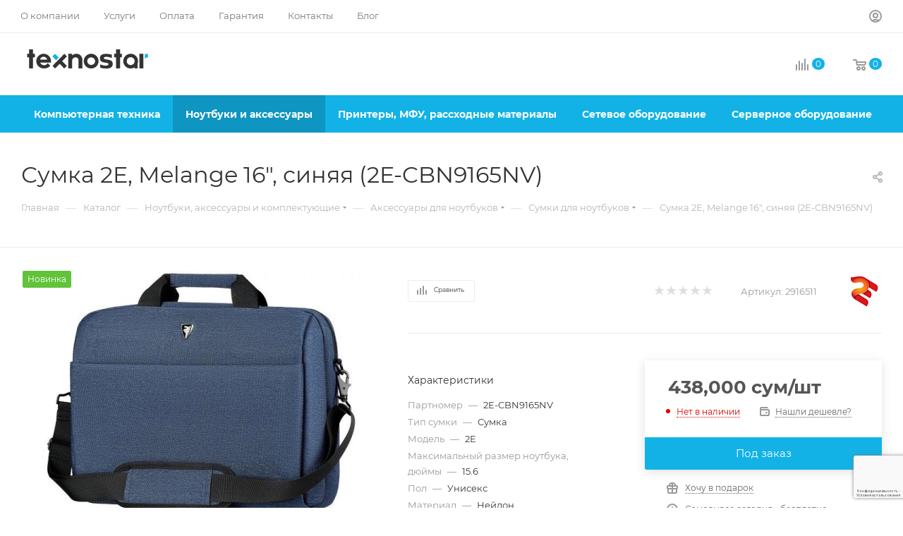

--- FILE ---
content_type: text/html; charset=UTF-8
request_url: https://texnostar.uz/catalog/noutbuki-aksessuary-i-komplektuyushhie/aksessuary-dlya-noutbukov/sumki-dlya-noutbukov/1097/
body_size: 66360
content:
<!DOCTYPE html>
<html xmlns="http://www.w3.org/1999/xhtml" xml:lang="ru" lang="ru"  >
<head itemscope itemtype="http://schema.org/WPHeader"><link rel="canonical" href="https://texnostar.uz/catalog/noutbuki-aksessuary-i-komplektuyushhie/aksessuary-dlya-noutbukov/sumki-dlya-noutbukov/1097/" />
	<title itemprop="headline">Сумка 2E, Melange 16&quot;, синяя (2E-CBN9165NV) | Texnostar</title>
	<meta itemprop="description" content="Купить сумка 2e, melange 16&quot;, синяя (2e-cbn9165nv) в Ташкенте. Дешевые цены с доставкой по Узбекистану. Низкая стоимость товаров перечислением в нашем интернет магазине TEXNOSTAR">
	<meta name="viewport" content="initial-scale=1.0, width=device-width, maximum-scale=1" />
	<meta name="HandheldFriendly" content="true" />
	<meta name="yes" content="yes" />
	<meta name="apple-mobile-web-app-status-bar-style" content="black" />
	<meta name="SKYPE_TOOLBAR" content="SKYPE_TOOLBAR_PARSER_COMPATIBLE" />
	<meta http-equiv="Content-Type" content="text/html; charset=UTF-8" />
<meta name="keywords" content="купить сумка 2e, melange 16&amp;quot;, синяя (2e-cbn9165nv), цена сумка 2e, melange 16&amp;quot;, синяя (2e-cbn9165nv), Сумка 2E, Melange 16&amp;quot;, синяя (2E-CBN9165NV) в Ташкенте, Сумка 2E, Melange 16&amp;quot;, синяя (2E-CBN9165NV) в Узбекистане" />
<meta name="description" content="Купить сумка 2e, melange 16&amp;quot;, синяя (2e-cbn9165nv) в Ташкенте. Дешевые цены с доставкой по Узбекистану. Низкая стоимость товаров перечислением в нашем интернет магазине TEXNOSTAR" />
<link href="/bitrix/js/ui/design-tokens/dist/ui.design-tokens.min.css?167490496422029"  rel="stylesheet" />
<link href="/bitrix/js/ui/fonts/opensans/ui.font.opensans.min.css?16749048812320"  rel="stylesheet" />
<link href="/bitrix/js/main/popup/dist/main.popup.bundle.min.css?170593605326598"  rel="stylesheet" />
<link href="/bitrix/cache/css/s1/aspro_max/page_bb0221921c3dde6271055f92113bfded/page_bb0221921c3dde6271055f92113bfded_v1.css?1705936166127185"  rel="stylesheet" />
<link href="/bitrix/cache/css/s1/aspro_max/default_fe70d373e37506420c25d12e7528ed09/default_fe70d373e37506420c25d12e7528ed09_v1.css?170593611558653"  rel="stylesheet" />
<link href="/bitrix/panel/main/popup.min.css?167490495520774"  rel="stylesheet" />
<link href="/bitrix/cache/css/s1/aspro_max/template_d94caf874b59889d32800420bd0ebd4a/template_d94caf874b59889d32800420bd0ebd4a_v1.css?17059361151132789"  data-template-style="true" rel="stylesheet" />
<script>if(!window.BX)window.BX={};if(!window.BX.message)window.BX.message=function(mess){if(typeof mess==='object'){for(let i in mess) {BX.message[i]=mess[i];} return true;}};</script>
<script>(window.BX||top.BX).message({'pull_server_enabled':'Y','pull_config_timestamp':'1659436210','pull_guest_mode':'N','pull_guest_user_id':'0'});(window.BX||top.BX).message({'PULL_OLD_REVISION':'Для продолжения корректной работы с сайтом необходимо перезагрузить страницу.'});</script>
<script>(window.BX||top.BX).message({'JS_CORE_LOADING':'Загрузка...','JS_CORE_NO_DATA':'- Нет данных -','JS_CORE_WINDOW_CLOSE':'Закрыть','JS_CORE_WINDOW_EXPAND':'Развернуть','JS_CORE_WINDOW_NARROW':'Свернуть в окно','JS_CORE_WINDOW_SAVE':'Сохранить','JS_CORE_WINDOW_CANCEL':'Отменить','JS_CORE_WINDOW_CONTINUE':'Продолжить','JS_CORE_H':'ч','JS_CORE_M':'м','JS_CORE_S':'с','JSADM_AI_HIDE_EXTRA':'Скрыть лишние','JSADM_AI_ALL_NOTIF':'Показать все','JSADM_AUTH_REQ':'Требуется авторизация!','JS_CORE_WINDOW_AUTH':'Войти','JS_CORE_IMAGE_FULL':'Полный размер'});</script>
<script src="/bitrix/js/main/core/core.min.js?1705936056219752"></script>
<script>BX.setJSList(['/bitrix/js/main/core/core_ajax.js','/bitrix/js/main/core/core_promise.js','/bitrix/js/main/polyfill/promise/js/promise.js','/bitrix/js/main/loadext/loadext.js','/bitrix/js/main/loadext/extension.js','/bitrix/js/main/polyfill/promise/js/promise.js','/bitrix/js/main/polyfill/find/js/find.js','/bitrix/js/main/polyfill/includes/js/includes.js','/bitrix/js/main/polyfill/matches/js/matches.js','/bitrix/js/ui/polyfill/closest/js/closest.js','/bitrix/js/main/polyfill/fill/main.polyfill.fill.js','/bitrix/js/main/polyfill/find/js/find.js','/bitrix/js/main/polyfill/matches/js/matches.js','/bitrix/js/main/polyfill/core/dist/polyfill.bundle.js','/bitrix/js/main/core/core.js','/bitrix/js/main/polyfill/intersectionobserver/js/intersectionobserver.js','/bitrix/js/main/lazyload/dist/lazyload.bundle.js','/bitrix/js/main/polyfill/core/dist/polyfill.bundle.js','/bitrix/js/main/parambag/dist/parambag.bundle.js']);
</script>
<script>(window.BX||top.BX).message({'CT_BST_SEARCH_BUTTON2':'Найти','SEARCH_IN_SITE_FULL':'По всему сайту','SEARCH_IN_SITE':'Везде','SEARCH_IN_CATALOG_FULL':'По каталогу','SEARCH_IN_CATALOG':'Каталог'});</script>
<script>(window.BX||top.BX).message({'JS_CORE_LOADING':'Загрузка...','JS_CORE_NO_DATA':'- Нет данных -','JS_CORE_WINDOW_CLOSE':'Закрыть','JS_CORE_WINDOW_EXPAND':'Развернуть','JS_CORE_WINDOW_NARROW':'Свернуть в окно','JS_CORE_WINDOW_SAVE':'Сохранить','JS_CORE_WINDOW_CANCEL':'Отменить','JS_CORE_WINDOW_CONTINUE':'Продолжить','JS_CORE_H':'ч','JS_CORE_M':'м','JS_CORE_S':'с','JSADM_AI_HIDE_EXTRA':'Скрыть лишние','JSADM_AI_ALL_NOTIF':'Показать все','JSADM_AUTH_REQ':'Требуется авторизация!','JS_CORE_WINDOW_AUTH':'Войти','JS_CORE_IMAGE_FULL':'Полный размер'});</script>
<script>(window.BX||top.BX).message({'DROP_FILE':'<span>Нажмите для загрузки<\/span> или перетащите фото (до 0.5 мб на файл)'});</script>
<script>(window.BX||top.BX).message({'LANGUAGE_ID':'ru','FORMAT_DATE':'DD.MM.YYYY','FORMAT_DATETIME':'DD.MM.YYYY HH:MI:SS','COOKIE_PREFIX':'BITRIX_SM','SERVER_TZ_OFFSET':'10800','UTF_MODE':'Y','SITE_ID':'s1','SITE_DIR':'/','USER_ID':'','SERVER_TIME':'1769693235','USER_TZ_OFFSET':'0','USER_TZ_AUTO':'Y','bitrix_sessid':'ffde239dab7500d74353bcc5bf7ac51f'});</script>

<script  src="/bitrix/cache/js/s1/aspro_max/kernel_main/kernel_main_v1.js?1706016791192226"></script>
<script src="/bitrix/js/pull/protobuf/protobuf.min.js?163852327976433"></script>
<script src="/bitrix/js/pull/protobuf/model.min.js?163852327914190"></script>
<script src="/bitrix/js/main/core/core_promise.min.js?16385232202490"></script>
<script src="/bitrix/js/rest/client/rest.client.min.js?16385232829240"></script>
<script src="/bitrix/js/pull/client/pull.client.min.js?170593606148309"></script>
<script src="/bitrix/js/main/ajax.min.js?163852322122194"></script>
<script src="/bitrix/js/main/popup/dist/main.popup.bundle.min.js?170593605165670"></script>
<script src="/bitrix/js/main/rating.min.js?163852322012067"></script>
<script src="/bitrix/js/currency/currency-core/dist/currency-core.bundle.min.js?16758414313755"></script>
<script src="/bitrix/js/currency/core_currency.min.js?1638523238833"></script>
<script src="/bitrix/js/main/core/core_ls.min.js?16385232207365"></script>
<script>BX.setJSList(['/bitrix/js/main/pageobject/pageobject.js','/bitrix/js/main/core/core_window.js','/bitrix/js/main/session.js','/bitrix/js/main/date/main.date.js','/bitrix/js/main/core/core_date.js','/bitrix/js/main/utils.js','/bitrix/js/main/core/core_fx.js','/bitrix/js/main/dd.js','/bitrix/js/main/core/core_uf.js','/bitrix/js/main/core/core_dd.js','/bitrix/js/main/core/core_tooltip.js','/bitrix/templates/aspro_max/components/bitrix/catalog/main/script.js','/bitrix/templates/aspro_max/components/bitrix/catalog.element/main3/script.js','/bitrix/templates/aspro_max/components/bitrix/sale.gift.product/main/script.js','/bitrix/templates/aspro_max/components/bitrix/sale.gift.main.products/main/script.js','/bitrix/templates/aspro_max/js/rating_likes.js','/bitrix/templates/aspro_max/js/bigdata.js','/bitrix/templates/aspro_max/js/slider.swiper.min.js','/bitrix/templates/aspro_max/vendor/js/carousel/swiper/swiper-bundle.min.js','/bitrix/templates/aspro_max/js/hash_location.js','/bitrix/templates/aspro_max/js/tabs_history.js','/bitrix/templates/aspro_max/js/countdown.js','/bitrix/templates/aspro_max/js/jquery.history.js','/bitrix/templates/aspro_max/vendor/js/carousel/owl/owl.carousel.min.js','/bitrix/templates/aspro_max/js/catalog_element.min.js','/bitrix/templates/aspro_max/js/jquery.fancybox.min.js','/bitrix/templates/aspro_max/vendor/js/bootstrap.js','/bitrix/templates/aspro_max/js/jquery.actual.min.js','/bitrix/templates/aspro_max/vendor/js/ripple.js','/bitrix/templates/aspro_max/js/browser.js','/bitrix/templates/aspro_max/js/jquery.uniform.min.js','/bitrix/templates/aspro_max/vendor/js/sticky-sidebar.js','/bitrix/templates/aspro_max/js/jquery.validate.min.js','/bitrix/templates/aspro_max/js/jquery.alphanumeric.js','/bitrix/templates/aspro_max/js/jquery.cookie.js','/bitrix/templates/aspro_max/js/mobile.js','/bitrix/templates/aspro_max/js/main.js','/bitrix/templates/aspro_max/js/blocks/blocks.js','/bitrix/templates/aspro_max/js/autoload/item-action.js','/bitrix/components/bitrix/search.title/script.js','/bitrix/templates/aspro_max/components/bitrix/search.title/mega_menu/script.js','/bitrix/templates/aspro_max/js/searchtitle.js','/bitrix/templates/aspro_max/components/bitrix/menu/menu_in_burger/script.js','/bitrix/templates/aspro_max/components/bitrix/search.title/corp/script.js','/bitrix/templates/aspro_max/js/mega_menu.js','/bitrix/templates/aspro_max/components/bitrix/menu/bottom/script.js','/bitrix/components/aspro/marketing.popup.max/templates/.default/script.js','/bitrix/templates/aspro_max/components/bitrix/search.title/fixed/script.js','/bitrix/templates/aspro_max/js/custom.js','/bitrix/templates/aspro_max/components/bitrix/catalog.comments/catalog/script.js','/bitrix/templates/aspro_max/js/drop.js','/bitrix/templates/aspro_max/components/bitrix/subscribe.edit/footer/script.js']);</script>
<script>BX.setCSSList(['/bitrix/templates/aspro_max/components/bitrix/catalog/main/style.css','/bitrix/templates/aspro_max/components/bitrix/sale.gift.main.products/main/style.css','/bitrix/templates/aspro_max/css/animation/animation_ext.css','/bitrix/templates/aspro_max/vendor/css/carousel/swiper/swiper-bundle.min.css','/bitrix/templates/aspro_max/css/slider.swiper.min.css','/bitrix/templates/aspro_max/css/main_slider.min.css','/bitrix/templates/aspro_max/vendor/css/carousel/owl/owl.carousel.min.css','/bitrix/templates/aspro_max/vendor/css/carousel/owl/owl.theme.default.min.css','/bitrix/templates/aspro_max/css/detail-gallery.css','/bitrix/templates/aspro_max/css/bonus-system.min.css','/bitrix/templates/aspro_max/css/jquery.fancybox.min.css','/bitrix/templates/aspro_max/css/fonts/montserrat/css/montserrat.min.css','/bitrix/templates/aspro_max/css/blocks/dark-light-theme.css','/bitrix/templates/aspro_max/css/colored.css','/bitrix/templates/aspro_max/vendor/css/bootstrap.css','/bitrix/templates/aspro_max/css/styles.css','/bitrix/templates/aspro_max/css/blocks/blocks.css','/bitrix/templates/aspro_max/css/blocks/common.blocks/counter-state/counter-state.css','/bitrix/templates/aspro_max/css/menu.css','/bitrix/templates/aspro_max/css/catalog.css','/bitrix/templates/aspro_max/vendor/css/ripple.css','/bitrix/templates/aspro_max/css/stores.css','/bitrix/templates/aspro_max/css/yandex_map.css','/bitrix/templates/aspro_max/css/header_fixed.css','/bitrix/templates/aspro_max/ajax/ajax.css','/bitrix/templates/aspro_max/css/searchtitle.css','/bitrix/templates/aspro_max/css/blocks/line-block.min.css','/bitrix/templates/aspro_max/css/mega_menu.css','/bitrix/templates/aspro_max/components/bitrix/breadcrumb/main/style.css','/bitrix/templates/aspro_max/css/footer.css','/bitrix/components/aspro/marketing.popup.max/templates/.default/style.css','/bitrix/templates/aspro_max/styles.css','/bitrix/templates/aspro_max/template_styles.css','/bitrix/templates/aspro_max/css/header.css','/bitrix/templates/aspro_max/css/media.css','/bitrix/templates/aspro_max/css/h1-normal.css','/bitrix/templates/aspro_max/css/lower-buttons.css','/bitrix/templates/aspro_max/themes/10/theme.css','/bitrix/templates/aspro_max/css/widths/width-3.css','/bitrix/templates/aspro_max/css/fonts/font-10.css','/bitrix/templates/aspro_max/css/custom.css','/bitrix/templates/aspro_max/components/bitrix/catalog.comments/catalog/style.css','/bitrix/templates/aspro_max/css/drop.css','/bitrix/components/bitrix/blog/templates/.default/style.css','/bitrix/components/bitrix/blog/templates/.default/themes/green/style.css','/bitrix/components/bitrix/rating.vote/templates/standart_text/style.css']);</script>
<script data-skip-moving='true'>window['asproRecaptcha'] = {params: {'recaptchaColor':'','recaptchaLogoShow':'','recaptchaSize':'','recaptchaBadge':'','recaptchaLang':'ru'},key: '6Ldi1c4qAAAAAER9deqDiYaI0vjdJrWWuUr8pvae',ver: '3'};</script>
<script data-skip-moving='true'>!function(c,t,n,p){function s(e){var a=t.getElementById(e);if(a&&!(a.className.indexOf("g-recaptcha")<0)&&c.grecaptcha)if("3"==c[p].ver)a.innerHTML='<textarea class="g-recaptcha-response" style="display:none;resize:0;" name="g-recaptcha-response"></textarea>',grecaptcha.ready(function(){grecaptcha.execute(c[p].key,{action:"maxscore"}).then(function(e){a.innerHTML='<textarea class="g-recaptcha-response" style="display:none;resize:0;" name="g-recaptcha-response">'+e+"</textarea>"})});else{if(a.children.length)return;var r=grecaptcha.render(e,{sitekey:c[p].key+"",theme:c[p].params.recaptchaColor+"",size:c[p].params.recaptchaSize+"",callback:"onCaptchaVerify"+c[p].params.recaptchaSize,badge:c[p].params.recaptchaBadge});$(a).attr("data-widgetid",r)}}c.onLoadRenderRecaptcha=function(){var e=[];for(var a in c[n].args)if(c[n].args.hasOwnProperty(a)){var r=c[n].args[a][0];-1==e.indexOf(r)&&(e.push(r),s(r))}c[n]=function(e){s(e)}},c[n]=c[n]||function(){var e,a,r;c[n].args=c[n].args||[],c[n].args.push(arguments),a="recaptchaApiLoader",(e=t).getElementById(a)||((r=e.createElement("script")).id=a,r.src="//www.google.com/recaptcha/api.js?hl="+c[p].params.recaptchaLang+"&onload=onLoadRenderRecaptcha&render="+("3"==c[p].ver?c[p].key:"explicit"),e.head.appendChild(r))}}(window,document,"renderRecaptchaById","asproRecaptcha");</script>
<script data-skip-moving='true'>!function(){function d(a){for(var e=a;e;)if("form"===(e=e.parentNode).nodeName.toLowerCase())return e;return null}function i(a){var e=[],t=null,n=!1;void 0!==a&&(n=null!==a),t=n?a.getElementsByTagName("input"):document.getElementsByName("captcha_word");for(var r=0;r<t.length;r++)"captcha_word"===t[r].name&&e.push(t[r]);return e}function l(a){for(var e=[],t=a.getElementsByTagName("img"),n=0;n<t.length;n++)!/\/bitrix\/tools\/captcha.php\?(captcha_code|captcha_sid)=[^>]*?/i.test(t[n].src)&&"captcha"!==t[n].id||e.push(t[n]);return e}function h(a){var e="recaptcha-dynamic-"+(new Date).getTime();if(null!==document.getElementById(e)){for(var t=null;t=Math.floor(65535*Math.random()),null!==document.getElementById(e+t););e+=t}var n=document.createElement("div");n.id=e,n.className="g-recaptcha",n.attributes["data-sitekey"]=window.asproRecaptcha.key,a.parentNode&&(a.parentNode.className+=" recaptcha_text",a.parentNode.replaceChild(n,a)),"3"==window.asproRecaptcha.ver&&(a.closest(".captcha-row").style.display="none"),renderRecaptchaById(e)}function a(){for(var a,e,t,n,r=function(){var a=i(null);if(0===a.length)return[];for(var e=[],t=0;t<a.length;t++){var n=d(a[t]);null!==n&&e.push(n)}return e}(),c=0;c<r.length;c++){var o=r[c],p=i(o);if(0!==p.length){var s=l(o);if(0!==s.length){for(a=0;a<p.length;a++)h(p[a]);for(a=0;a<s.length;a++)t=s[a],n="[data-uri]",t.attributes.src=n,t.style.display="none","src"in t&&(t.parentNode&&-1===t.parentNode.className.indexOf("recaptcha_tmp_img")&&(t.parentNode.className+=" recaptcha_tmp_img"),t.src=n);e=o,"function"==typeof $&&$(e).find(".captcha-row label > span").length&&$(e).find(".captcha-row label > span").html(BX.message("RECAPTCHA_TEXT")+' <span class="star">*</span>')}}}}document.addEventListener?document.addEventListener("DOMNodeInserted",function(){try{return(function(){if("undefined"!=typeof renderRecaptchaById)for(var a=document.getElementsByClassName("g-recaptcha"),e=0;e<a.length;e++){var t=a[e];if(0===t.innerHTML.length){var n=t.id;if("string"==typeof n&&0!==n.length){if("3"==window.asproRecaptcha.ver)t.closest(".captcha-row").style.display="none";else if("function"==typeof $){var r=$(t).closest(".captcha-row");r.length&&(r.addClass(window.asproRecaptcha.params.recaptchaSize+" logo_captcha_"+window.asproRecaptcha.params.recaptchaLogoShow+" "+window.asproRecaptcha.params.recaptchaBadge),r.find(".captcha_image").addClass("recaptcha_tmp_img"),r.find(".captcha_input").addClass("recaptcha_text"),"invisible"!==window.asproRecaptcha.params.recaptchaSize&&(r.find("input.recaptcha").length||$('<input type="text" class="recaptcha" value="" />').appendTo(r)))}renderRecaptchaById(n)}}}}(),window.renderRecaptchaById&&window.asproRecaptcha&&window.asproRecaptcha.key)?(a(),!0):(console.error("Bad captcha keys or module error"),!0)}catch(a){return console.error(a),!0}},!1):console.warn("Your browser does not support dynamic ReCaptcha replacement")}();</script>
<script>
					(function () {
						"use strict";
						var counter = function ()
						{
							var cookie = (function (name) {
								var parts = ("; " + document.cookie).split("; " + name + "=");
								if (parts.length == 2) {
									try {return JSON.parse(decodeURIComponent(parts.pop().split(";").shift()));}
									catch (e) {}
								}
							})("BITRIX_CONVERSION_CONTEXT_s1");
							if (cookie && cookie.EXPIRE >= BX.message("SERVER_TIME"))
								return;
							var request = new XMLHttpRequest();
							request.open("POST", "/bitrix/tools/conversion/ajax_counter.php", true);
							request.setRequestHeader("Content-type", "application/x-www-form-urlencoded");
							request.send(
								"SITE_ID="+encodeURIComponent("s1")+
								"&sessid="+encodeURIComponent(BX.bitrix_sessid())+
								"&HTTP_REFERER="+encodeURIComponent(document.referrer)
							);
						};
						if (window.frameRequestStart === true)
							BX.addCustomEvent("onFrameDataReceived", counter);
						else
							BX.ready(counter);
					})();
				</script>
<script>BX.message({'PORTAL_WIZARD_NAME':'Аспро: Максимум - интернет-магазин','PORTAL_WIZARD_DESC':'Аспро: Максимум - интернет магазин с поддержкой современных технологий: BigData, композитный сайт, фасетный поиск, адаптивная верстка','ASPRO_MAX_MOD_INST_OK':'Поздравляем, модуль «Аспро: Максимум - интернет-магазин» успешно установлен!<br />\nДля установки готового сайта, пожалуйста перейдите <a href=\'/bitrix/admin/wizard_list.php?lang=ru\'>в список мастеров<\/a> <br />и выберите пункт «Установить» в меню мастера aspro:max','ASPRO_MAX_MOD_UNINST_OK':'Удаление модуля успешно завершено','ASPRO_MAX_SCOM_INSTALL_NAME':'Аспро: Максимум - интернет-магазин','ASPRO_MAX_SCOM_INSTALL_DESCRIPTION':'Мастер создания интернет-магазина «Аспро: Максимум - интернет-магазин»','ASPRO_MAX_SCOM_INSTALL_TITLE':'Установка модуля \"Аспро: Максимум\"','ASPRO_MAX_SCOM_UNINSTALL_TITLE':'Удаление модуля \"Аспро: Максимум\"','ASPRO_MAX_SPER_PARTNER':'Аспро','ASPRO_MAX_PARTNER_URI':'http://www.aspro.ru','OPEN_WIZARDS_LIST':'Открыть список мастеров','ASPRO_MAX_INSTALL_SITE':'Установить готовый сайт','PHONE':'Телефон','FAST_VIEW':'Быстрый просмотр','TABLES_SIZE_TITLE':'Подбор размера','SOCIAL':'Социальные сети','DESCRIPTION':'Описание магазина','ITEMS':'Товары','LOGO':'Логотип','REGISTER_INCLUDE_AREA':'Текст о регистрации','AUTH_INCLUDE_AREA':'Текст об авторизации','FRONT_IMG':'Изображение компании','EMPTY_CART':'пуста','CATALOG_VIEW_MORE':'... Показать все','CATALOG_VIEW_LESS':'... Свернуть','JS_REQUIRED':'Заполните это поле','JS_FORMAT':'Неверный формат','JS_FILE_EXT':'Недопустимое расширение файла','JS_PASSWORD_COPY':'Пароли не совпадают','JS_PASSWORD_LENGTH':'Минимум 6 символов','JS_ERROR':'Неверно заполнено поле','JS_FILE_SIZE':'Максимальный размер 5мб','JS_FILE_BUTTON_NAME':'Выберите файл','JS_FILE_DEFAULT':'Прикрепите файл','JS_DATE':'Некорректная дата','JS_DATETIME':'Некорректная дата/время','JS_REQUIRED_LICENSES':'Согласитесь с условиями','JS_REQUIRED_OFFER':'Согласитесь с условиями','LICENSE_PROP':'Согласие на обработку персональных данных','LOGIN_LEN':'Введите минимум {0} символа','FANCY_CLOSE':'Закрыть','FANCY_NEXT':'Следующий','FANCY_PREV':'Предыдущий','TOP_AUTH_REGISTER':'Регистрация','CALLBACK':'Заказать звонок','ASK':'Задать вопрос','REVIEW':'Оставить отзыв','S_CALLBACK':'Заказать звонок','UNTIL_AKC':'До конца акции','TITLE_QUANTITY_BLOCK':'Остаток','TITLE_QUANTITY':'шт','TOTAL_SUMM_ITEM':'Общая стоимость ','SUBSCRIBE_SUCCESS':'Вы успешно подписались','RECAPTCHA_TEXT':'Подтвердите, что вы не робот','JS_RECAPTCHA_ERROR':'Пройдите проверку','COUNTDOWN_SEC':'сек','COUNTDOWN_MIN':'мин','COUNTDOWN_HOUR':'час','COUNTDOWN_DAY0':'дн','COUNTDOWN_DAY1':'дн','COUNTDOWN_DAY2':'дн','COUNTDOWN_WEAK0':'Недель','COUNTDOWN_WEAK1':'Неделя','COUNTDOWN_WEAK2':'Недели','COUNTDOWN_MONTH0':'Месяцев','COUNTDOWN_MONTH1':'Месяц','COUNTDOWN_MONTH2':'Месяца','COUNTDOWN_YEAR0':'Лет','COUNTDOWN_YEAR1':'Год','COUNTDOWN_YEAR2':'Года','COUNTDOWN_COMPACT_SEC':'с','COUNTDOWN_COMPACT_MIN':'м','COUNTDOWN_COMPACT_HOUR':'ч','COUNTDOWN_COMPACT_DAY':'д','COUNTDOWN_COMPACT_WEAK':'н','COUNTDOWN_COMPACT_MONTH':'м','COUNTDOWN_COMPACT_YEAR0':'л','COUNTDOWN_COMPACT_YEAR1':'г','CATALOG_PARTIAL_BASKET_PROPERTIES_ERROR':'Заполнены не все свойства у добавляемого товара','CATALOG_EMPTY_BASKET_PROPERTIES_ERROR':'Выберите свойства товара, добавляемые в корзину в параметрах компонента','CATALOG_ELEMENT_NOT_FOUND':'Элемент не найден','ERROR_ADD2BASKET':'Ошибка добавления товара в корзину','CATALOG_SUCCESSFUL_ADD_TO_BASKET':'Успешное добавление товара в корзину','ERROR_BASKET_TITLE':'Ошибка корзины','ERROR_BASKET_PROP_TITLE':'Выберите свойства, добавляемые в корзину','ERROR_BASKET_BUTTON':'Выбрать','BASKET_TOP':'Корзина в шапке','ERROR_ADD_DELAY_ITEM':'Ошибка отложенной корзины','VIEWED_TITLE':'Ранее вы смотрели','VIEWED_BEFORE':'Ранее вы смотрели','BEST_TITLE':'Лучшие предложения','CT_BST_SEARCH_BUTTON':'Поиск','CT_BST_SEARCH2_BUTTON':'Найти','BASKET_PRINT_BUTTON':'Распечатать','BASKET_CLEAR_ALL_BUTTON':'Очистить','BASKET_QUICK_ORDER_BUTTON':'Быстрый заказ','BASKET_CONTINUE_BUTTON':'Продолжить покупки','BASKET_ORDER_BUTTON':'Оформить заказ','SHARE_BUTTON':'Поделиться','BASKET_CHANGE_TITLE':'Ваш заказ','BASKET_CHANGE_LINK':'Изменить','MORE_INFO_SKU':'Купить','FROM':'от','BEFORE':'до','TITLE_BLOCK_VIEWED_NAME':'Ранее вы смотрели','T_BASKET':'Корзина','FILTER_EXPAND_VALUES':'Показать все','FILTER_HIDE_VALUES':'Свернуть','FULL_ORDER':'Полный заказ','CUSTOM_COLOR_CHOOSE':'Выбрать','CUSTOM_COLOR_CANCEL':'Отмена','S_MOBILE_MENU':'Меню','MAX_T_MENU_BACK':'Назад','MAX_T_MENU_CALLBACK':'Обратная связь','MAX_T_MENU_CONTACTS_TITLE':'Будьте на связи','SEARCH_TITLE':'Поиск','SOCIAL_TITLE':'Оставайтесь на связи','HEADER_SCHEDULE':'Время работы','SEO_TEXT':'SEO описание','COMPANY_IMG':'Картинка компании','COMPANY_TEXT':'Описание компании','CONFIG_SAVE_SUCCESS':'Настройки сохранены','CONFIG_SAVE_FAIL':'Ошибка сохранения настроек','ITEM_ECONOMY':'Экономия','ITEM_ARTICLE':'Артикул: ','JS_FORMAT_ORDER':'имеет неверный формат','JS_BASKET_COUNT_TITLE':'В корзине товаров на SUMM','POPUP_VIDEO':'Видео','POPUP_GIFT_TEXT':'Нашли что-то особенное? Намекните другу о подарке!','ORDER_FIO_LABEL':'Ф.И.О.','ORDER_PHONE_LABEL':'Телефон','ORDER_REGISTER_BUTTON':'Регистрация','PRICES_TYPE':'Варианты цен','FILTER_HELPER_VALUES':' знач.','SHOW_MORE_SCU_MAIN':'Еще #COUNT#','SHOW_MORE_SCU_1':'предложение','SHOW_MORE_SCU_2':'предложения','SHOW_MORE_SCU_3':'предложений','PARENT_ITEM_NOT_FOUND':'Не найден основной товар для услуги в корзине. Обновите страницу и попробуйте снова.','INVALID_NUMBER':'Неверный номер','INVALID_COUNTRY_CODE':'Неверный код страны','TOO_SHORT':'Номер слишком короткий','TOO_LONG':'Номер слишком длинный','FORM_REQUIRED_FIELDS':'обязательные поля'})</script>
<link href="/bitrix/templates/aspro_max/css/critical.min.css?166619414924" data-skip-moving="true" rel="stylesheet">
<meta name="theme-color" content="#12b2e7">
<style>:root{--theme-base-color: #12b2e7;--theme-base-opacity-color: #12b2e71a;--theme-base-color-hue:195;--theme-base-color-saturation:86%;--theme-base-color-lightness:49%;}</style>
<style>html {--theme-page-width: 1348px;--theme-page-width-padding: 32px}</style>
<script src="/bitrix/templates/aspro_max/js/observer.js" async defer></script>
<script data-skip-moving="true">window.lazySizesConfig = window.lazySizesConfig || {};lazySizesConfig.loadMode = 1;lazySizesConfig.expand = 200;lazySizesConfig.expFactor = 1;lazySizesConfig.hFac = 0.1;window.lazySizesConfig.lazyClass = "lazy";</script>
<script src="/bitrix/templates/aspro_max/js/lazysizes.min.js" data-skip-moving="true" defer></script>
<script src="/bitrix/templates/aspro_max/js/ls.unveilhooks.min.js" data-skip-moving="true" defer></script>
<link href="/bitrix/templates/aspro_max/css/print.min.css?167524230121755" data-template-style="true" rel="stylesheet" media="print">
					<script data-skip-moving="true" src="/bitrix/js/main/jquery/jquery-2.2.4.min.js"></script>
					<script data-skip-moving="true" src="/bitrix/templates/aspro_max/js/speed.min.js?=1675242297"></script>
<link rel="shortcut icon" href="/favicon.png" type="image/png" />
<link rel="apple-touch-icon" sizes="180x180" href="/upload/CMax/1f6/ity4wgevwy482p34omspvcy1kbtimyia.svg" />
<meta property="og:description" content="Купить сумка 2e, melange 16&quot;, синяя (2e-cbn9165nv) в Ташкенте. Дешевые цены с доставкой по Узбекистану. Низкая стоимость товаров перечислением в нашем интернет магазине TEXNOSTAR" />
<meta property="og:image" content="https://texnostar.uz:443/upload/iblock/09a/0pm3m2k51px7ccda6a87txcrxkgz2cmr.jpg" />
<link rel="image_src" href="https://texnostar.uz:443/upload/iblock/09a/0pm3m2k51px7ccda6a87txcrxkgz2cmr.jpg"  />
<meta property="og:title" content="Сумка 2E, Melange 16&quot;, синяя (2E-CBN9165NV) | Texnostar" />
<meta property="og:type" content="website" />
<meta property="og:url" content="https://texnostar.uz:443/catalog/noutbuki-aksessuary-i-komplektuyushhie/aksessuary-dlya-noutbukov/sumki-dlya-noutbukov/1097/" />
<script src="/bitrix/templates/aspro_max/js/fetch/bottom_panel.js" data-skip-moving="true" defer=""></script>

<script  src="/bitrix/cache/js/s1/aspro_max/template_042fef5a8c8c32d8242e711810873738/template_042fef5a8c8c32d8242e711810873738_v1.js?1705936115374966"></script>
<script  src="/bitrix/cache/js/s1/aspro_max/page_5f5807bbdc8c0b919b7d5a8bbc4eb1a6/page_5f5807bbdc8c0b919b7d5a8bbc4eb1a6_v1.js?1705946263324919"></script>
<script  src="/bitrix/cache/js/s1/aspro_max/default_555528e0b183a42ea587a951cb5af0c9/default_555528e0b183a42ea587a951cb5af0c9_v1.js?170593611511057"></script>
<script  src="/bitrix/cache/js/s1/aspro_max/default_e806768bd5bf1234c3e676101b985fee/default_e806768bd5bf1234c3e676101b985fee_v1.js?1705936115475"></script>
<script>var _ba = _ba || []; _ba.push(["aid", "1618ec25b9c6ecb673e6f637061a696d"]); _ba.push(["host", "texnostar.uz"]); _ba.push(["ad[ct][item]", "[base64]"]);_ba.push(["ad[ct][user_id]", function(){return BX.message("USER_ID") ? BX.message("USER_ID") : 0;}]);_ba.push(["ad[ct][recommendation]", function() {var rcmId = "";var cookieValue = BX.getCookie("BITRIX_SM_RCM_PRODUCT_LOG");var productId = 1097;var cItems = [];var cItem;if (cookieValue){cItems = cookieValue.split(".");}var i = cItems.length;while (i--){cItem = cItems[i].split("-");if (cItem[0] == productId){rcmId = cItem[1];break;}}return rcmId;}]);_ba.push(["ad[ct][v]", "2"]);(function() {var ba = document.createElement("script"); ba.type = "text/javascript"; ba.async = true;ba.src = (document.location.protocol == "https:" ? "https://" : "http://") + "bitrix.info/ba.js";var s = document.getElementsByTagName("script")[0];s.parentNode.insertBefore(ba, s);})();</script>

			<meta name="google-site-verification" content="too69T_9HqjNVEA25Ae9MS-iPywn1XdGnAlD19SLWWE" /><link rel="apple-touch-icon" sizes="180x180" href="/apple-touch-icon.png">
<link rel="icon" type="image/png" sizes="32x32" href="/favicon-32x32.png">
<link rel="icon" type="image/png" sizes="16x16" href="/favicon-16x16.png">
<link rel="manifest" href="/site.webmanifest">
<script src="//code.jivo.ru/widget/Whg03xPFWd" async></script>
<meta name="yandex-verification" content="8f44e26e8c55b657" />
<meta name="google-site-verification" content="kg-fVs08omD4Z77zsvFEa8O7PhvxEWq06beQk9Qnb54" />
</head>
<body class=" site_s1  fill_bg_n catalog-delayed-btn-N theme-light" id="main" data-site="/">
		
	<div id="panel"></div>
	
				<!--'start_frame_cache_basketitems-component-block'-->												<div id="ajax_basket"></div>
					<!--'end_frame_cache_basketitems-component-block'-->								<div class="cd-modal-bg"></div>
		<script data-skip-moving="true">var solutionName = 'arMaxOptions';</script>
		<script src="/bitrix/templates/aspro_max/js/setTheme.php?site_id=s1&site_dir=/" data-skip-moving="true"></script>
		<script>window.onload=function(){window.basketJSParams = window.basketJSParams || [];window.dataLayer = window.dataLayer || [];}
		BX.message({'MIN_ORDER_PRICE_TEXT':'<b>Минимальная сумма заказа #PRICE#<\/b><br/>Пожалуйста, добавьте еще товаров в корзину','LICENSES_TEXT':'Я согласен на <a href=\"/include/licenses_detail.php\" target=\"_blank\">обработку персональных данных<\/a>','OFFER_TEXT':'Согласен с <a href=\"/include/offer_detail.php\" target=\"_blank\">публичной офертой<\/a>'});
		arAsproOptions.PAGES.FRONT_PAGE = window[solutionName].PAGES.FRONT_PAGE = "";arAsproOptions.PAGES.BASKET_PAGE = window[solutionName].PAGES.BASKET_PAGE = "";arAsproOptions.PAGES.ORDER_PAGE = window[solutionName].PAGES.ORDER_PAGE = "";arAsproOptions.PAGES.PERSONAL_PAGE = window[solutionName].PAGES.PERSONAL_PAGE = "";arAsproOptions.PAGES.CATALOG_PAGE = window[solutionName].PAGES.CATALOG_PAGE = "1";</script>
		<div class="wrapper1  header_bgcolored long_header colored_header catalog_page basket_normal basket_fill_WHITE side_LEFT block_side_NORMAL catalog_icons_N banner_auto with_fast_view mheader-v1 header-v8 header-font-lower_Y regions_N title_position_LEFT footer-v4 front-vindex1 mfixed_Y mfixed_view_scroll_top title-v3 lazy_Y with_phones compact-catalog dark-hover-overlay normal-catalog-img landing-normal big-banners-mobile-normal bottom-icons-panel-N compact-breadcrumbs-N catalog-delayed-btn-N header_search_opacity  ">

<div class="mega_fixed_menu scrollblock">
	<div class="maxwidth-theme">
		<svg class="svg svg-close" width="14" height="14" viewBox="0 0 14 14">
		  <path data-name="Rounded Rectangle 568 copy 16" d="M1009.4,953l5.32,5.315a0.987,0.987,0,0,1,0,1.4,1,1,0,0,1-1.41,0L1008,954.4l-5.32,5.315a0.991,0.991,0,0,1-1.4-1.4L1006.6,953l-5.32-5.315a0.991,0.991,0,0,1,1.4-1.4l5.32,5.315,5.31-5.315a1,1,0,0,1,1.41,0,0.987,0.987,0,0,1,0,1.4Z" transform="translate(-1001 -946)"></path>
		</svg>
		<i class="svg svg-close mask arrow"></i>
		<div class="row">
			<div class="col-md-9">
				<div class="left_menu_block">
					<div class="logo_block flexbox flexbox--row align-items-normal">
						<div class="logo">
							<a href="/"><img src="/upload/CMax/199/3043g5fr87i1edw5fjj25ycjgcztm2d1.svg" alt="Texnostar" title="Texnostar" data-src="" /></a>						</div>
						<div class="top-description addr">
							Интернет-магазин 
электроники						</div>
					</div>
					<div class="search_block">
						<div class="search_wrap">
							<div class="search-block">
									<div class="search-wrapper">
		<div id="title-search_mega_menu">
			<form action="/catalog/" class="search">
				<div class="search-input-div">
					<input class="search-input" id="title-search-input_mega_menu" type="text" name="q" value="" placeholder="Поиск" size="20" maxlength="50" autocomplete="off" />
				</div>
				<div class="search-button-div">
					<button class="btn btn-search" type="submit" name="s" value="Найти"><i class="svg search2  inline " aria-hidden="true"><svg width="17" height="17" ><use xlink:href="/bitrix/templates/aspro_max/images/svg/header_icons_srite.svg#search"></use></svg></i></button>
					
					<span class="close-block inline-search-hide"><span class="svg svg-close close-icons"></span></span>
				</div>
			</form>
		</div>
	</div>
<script>
	var jsControl = new JCTitleSearch3({
		//'WAIT_IMAGE': '/bitrix/themes/.default/images/wait.gif',
		'AJAX_PAGE' : '/catalog/noutbuki-aksessuary-i-komplektuyushhie/aksessuary-dlya-noutbukov/sumki-dlya-noutbukov/1097/',
		'CONTAINER_ID': 'title-search_mega_menu',
		'INPUT_ID': 'title-search-input_mega_menu',
		'INPUT_ID_TMP': 'title-search-input_mega_menu',
		'MIN_QUERY_LEN': 2
	});
</script>							</div>
						</div>
					</div>
										<!-- noindex -->

	<div class="burger_menu_wrapper">
		
			<div class="top_link_wrapper">
				<div class="menu-item dropdown catalog wide_menu   active">
					<div class="wrap">
						<a class="dropdown-toggle" href="/catalog/">
							<div class="link-title color-theme-hover">
																	<i class="svg inline  svg-inline-icon_catalog" aria-hidden="true" ><svg xmlns="http://www.w3.org/2000/svg" width="10" height="10" viewBox="0 0 10 10"><path  data-name="Rounded Rectangle 969 copy 7" class="cls-1" d="M644,76a1,1,0,1,1-1,1A1,1,0,0,1,644,76Zm4,0a1,1,0,1,1-1,1A1,1,0,0,1,648,76Zm4,0a1,1,0,1,1-1,1A1,1,0,0,1,652,76Zm-8,4a1,1,0,1,1-1,1A1,1,0,0,1,644,80Zm4,0a1,1,0,1,1-1,1A1,1,0,0,1,648,80Zm4,0a1,1,0,1,1-1,1A1,1,0,0,1,652,80Zm-8,4a1,1,0,1,1-1,1A1,1,0,0,1,644,84Zm4,0a1,1,0,1,1-1,1A1,1,0,0,1,648,84Zm4,0a1,1,0,1,1-1,1A1,1,0,0,1,652,84Z" transform="translate(-643 -76)"/></svg></i>																Каталог							</div>
						</a>
													<span class="tail"></span>
							<div class="burger-dropdown-menu row">
								<div class="menu-wrapper" >
									
																														<div class="col-md-4 dropdown-submenu  has_img">
																						<a href="/catalog/kompyuternaya-tekhnika/" class="color-theme-hover" title="Компьютерная техника">
												<span class="name option-font-bold">Компьютерная техника</span>
											</a>
																								<div class="burger-dropdown-menu toggle_menu">
																																									<div class="menu-item  dropdown-submenu ">
															<a href="/catalog/kompyuternaya-tekhnika/personalnye-kompyutery/" title="Персональные компьютеры">
																<span class="name color-theme-hover">Персональные компьютеры</span>
															</a>
																															<div class="burger-dropdown-menu with_padding">
																																			<div class="menu-item ">
																			<a href="/catalog/kompyuternaya-tekhnika/personalnye-kompyutery/sistemnyj-blok/" title="Системный блок">
																				<span class="name color-theme-hover">Системный блок</span>
																			</a>
																		</div>
																																			<div class="menu-item ">
																			<a href="/catalog/kompyuternaya-tekhnika/personalnye-kompyutery/belaya-sborka/" title="Белая сборка">
																				<span class="name color-theme-hover">Белая сборка</span>
																			</a>
																		</div>
																																			<div class="menu-item ">
																			<a href="/catalog/kompyuternaya-tekhnika/personalnye-kompyutery/igrovye-kompyutery/" title="Игровые компьютеры">
																				<span class="name color-theme-hover">Игровые компьютеры</span>
																			</a>
																		</div>
																																			<div class="menu-item ">
																			<a href="/catalog/kompyuternaya-tekhnika/personalnye-kompyutery/ofisnye-kompyutery/" title="Офисные компьютеры">
																				<span class="name color-theme-hover">Офисные компьютеры</span>
																			</a>
																		</div>
																																			<div class="menu-item ">
																			<a href="/catalog/kompyuternaya-tekhnika/personalnye-kompyutery/mini-pc/" title="Мини PC">
																				<span class="name color-theme-hover">Мини PC</span>
																			</a>
																		</div>
																																	</div>
																													</div>
																																									<div class="menu-item  dropdown-submenu ">
															<a href="/catalog/kompyuternaya-tekhnika/monitory/" title="Мониторы">
																<span class="name color-theme-hover">Мониторы</span>
															</a>
																															<div class="burger-dropdown-menu with_padding">
																																			<div class="menu-item ">
																			<a href="/catalog/kompyuternaya-tekhnika/monitory/igrovye-monitory/" title="Игровые мониторы">
																				<span class="name color-theme-hover">Игровые мониторы</span>
																			</a>
																		</div>
																																	</div>
																													</div>
																																									<div class="menu-item   ">
															<a href="/catalog/kompyuternaya-tekhnika/monobloki/" title="Моноблоки">
																<span class="name color-theme-hover">Моноблоки</span>
															</a>
																													</div>
																																									<div class="menu-item  dropdown-submenu ">
															<a href="/catalog/kompyuternaya-tekhnika/aksessuary-dlya-pk/" title="Аксессуары для ПК">
																<span class="name color-theme-hover">Аксессуары для ПК</span>
															</a>
																															<div class="burger-dropdown-menu with_padding">
																																			<div class="menu-item ">
																			<a href="/catalog/kompyuternaya-tekhnika/aksessuary-dlya-pk/mikrofony/" title="Микрофоны">
																				<span class="name color-theme-hover">Микрофоны</span>
																			</a>
																		</div>
																																			<div class="menu-item ">
																			<a href="/catalog/kompyuternaya-tekhnika/aksessuary-dlya-pk/veb-kamera/" title="Веб камеры">
																				<span class="name color-theme-hover">Веб камеры</span>
																			</a>
																		</div>
																																			<div class="menu-item ">
																			<a href="/catalog/kompyuternaya-tekhnika/aksessuary-dlya-pk/vneshnie-zhestkie-diski/" title="Внешние жесткие диски">
																				<span class="name color-theme-hover">Внешние жесткие диски</span>
																			</a>
																		</div>
																																			<div class="menu-item ">
																			<a href="/catalog/kompyuternaya-tekhnika/aksessuary-dlya-pk/myshki/" title="Мышки">
																				<span class="name color-theme-hover">Мышки</span>
																			</a>
																		</div>
																																			<div class="menu-item ">
																			<a href="/catalog/kompyuternaya-tekhnika/aksessuary-dlya-pk/klaviatury/" title="Клавиатуры">
																				<span class="name color-theme-hover">Клавиатуры</span>
																			</a>
																		</div>
																																			<div class="menu-item ">
																			<a href="/catalog/kompyuternaya-tekhnika/aksessuary-dlya-pk/klaviatura-i-mysh-v-komplekte/" title="Клавиатуры и мышки">
																				<span class="name color-theme-hover">Клавиатуры и мышки</span>
																			</a>
																		</div>
																																			<div class="menu-item ">
																			<a href="/catalog/kompyuternaya-tekhnika/aksessuary-dlya-pk/naushniki/" title="Наушники">
																				<span class="name color-theme-hover">Наушники</span>
																			</a>
																		</div>
																																			<div class="menu-item ">
																			<a href="/catalog/kompyuternaya-tekhnika/aksessuary-dlya-pk/flesh-karty/" title="Флеш память ">
																				<span class="name color-theme-hover">Флеш память </span>
																			</a>
																		</div>
																																	</div>
																													</div>
																																									<div class="menu-item  dropdown-submenu ">
															<a href="/catalog/kompyuternaya-tekhnika/kompyuternye-komplektuyushhie/" title="Компьютерные комплектующие">
																<span class="name color-theme-hover">Компьютерные комплектующие</span>
															</a>
																															<div class="burger-dropdown-menu with_padding">
																																			<div class="menu-item ">
																			<a href="/catalog/kompyuternaya-tekhnika/kompyuternye-komplektuyushhie/materinskie-platy/" title="Материнские платы">
																				<span class="name color-theme-hover">Материнские платы</span>
																			</a>
																		</div>
																																			<div class="menu-item ">
																			<a href="/catalog/kompyuternaya-tekhnika/kompyuternye-komplektuyushhie/korpusa-dlya-pk/" title="Копруса для ПК">
																				<span class="name color-theme-hover">Копруса для ПК</span>
																			</a>
																		</div>
																																			<div class="menu-item ">
																			<a href="/catalog/kompyuternaya-tekhnika/kompyuternye-komplektuyushhie/sistema-okhlazhdeniya/" title="Система охлаждения">
																				<span class="name color-theme-hover">Система охлаждения</span>
																			</a>
																		</div>
																																			<div class="menu-item ">
																			<a href="/catalog/kompyuternaya-tekhnika/kompyuternye-komplektuyushhie/bloki-pitaniya/" title="Блоки питания">
																				<span class="name color-theme-hover">Блоки питания</span>
																			</a>
																		</div>
																																			<div class="menu-item ">
																			<a href="/catalog/kompyuternaya-tekhnika/kompyuternye-komplektuyushhie/proczessory/" title="Процессоры">
																				<span class="name color-theme-hover">Процессоры</span>
																			</a>
																		</div>
																																			<div class="menu-item ">
																			<a href="/catalog/kompyuternaya-tekhnika/kompyuternye-komplektuyushhie/operativnaya-pamyat-ozu/" title="Оперативная память">
																				<span class="name color-theme-hover">Оперативная память</span>
																			</a>
																		</div>
																																			<div class="menu-item ">
																			<a href="/catalog/kompyuternaya-tekhnika/kompyuternye-komplektuyushhie/zhestkie-diski/" title="Жесткие диски">
																				<span class="name color-theme-hover">Жесткие диски</span>
																			</a>
																		</div>
																																			<div class="menu-item ">
																			<a href="/catalog/kompyuternaya-tekhnika/kompyuternye-komplektuyushhie/videokarty/" title="Видеокарты">
																				<span class="name color-theme-hover">Видеокарты</span>
																			</a>
																		</div>
																																			<div class="menu-item ">
																			<a href="/catalog/kompyuternaya-tekhnika/kompyuternye-komplektuyushhie/ssd-diski/" title="SSD">
																				<span class="name color-theme-hover">SSD</span>
																			</a>
																		</div>
																																	</div>
																													</div>
																																									<div class="menu-item  dropdown-submenu ">
															<a href="/catalog/kompyuternaya-tekhnika/zashhita-pitaniya/" title="Защита питания">
																<span class="name color-theme-hover">Защита питания</span>
															</a>
																															<div class="burger-dropdown-menu with_padding">
																																			<div class="menu-item ">
																			<a href="/catalog/kompyuternaya-tekhnika/zashhita-pitaniya/istochnik-besperebojnogo-pitaniya/" title="Источники бесперебойного питания">
																				<span class="name color-theme-hover">Источники бесперебойного питания</span>
																			</a>
																		</div>
																																			<div class="menu-item ">
																			<a href="/catalog/kompyuternaya-tekhnika/zashhita-pitaniya/akkumulyatory-dlya-ups/" title="Аккумуляторы для UPS">
																				<span class="name color-theme-hover">Аккумуляторы для UPS</span>
																			</a>
																		</div>
																																			<div class="menu-item ">
																			<a href="/catalog/kompyuternaya-tekhnika/zashhita-pitaniya/batarejnye-shkafy-dlya-ibp/" title="Батарейные шкафы для ИБП">
																				<span class="name color-theme-hover">Батарейные шкафы для ИБП</span>
																			</a>
																		</div>
																																	</div>
																													</div>
																									</div>
																					</div>
									
																														<div class="col-md-4 dropdown-submenu active has_img">
																						<a href="/catalog/noutbuki-aksessuary-i-komplektuyushhie/" class="color-theme-hover" title="Ноутбуки и аксессуары">
												<span class="name option-font-bold">Ноутбуки и аксессуары</span>
											</a>
																								<div class="burger-dropdown-menu toggle_menu">
																																									<div class="menu-item  dropdown-submenu ">
															<a href="/catalog/noutbuki-aksessuary-i-komplektuyushhie/noutbuki/" title="Ноутбуки">
																<span class="name color-theme-hover">Ноутбуки</span>
															</a>
																															<div class="burger-dropdown-menu with_padding">
																																			<div class="menu-item ">
																			<a href="/catalog/noutbuki-aksessuary-i-komplektuyushhie/noutbuki/macbook/" title="Macbook">
																				<span class="name color-theme-hover">Macbook</span>
																			</a>
																		</div>
																																			<div class="menu-item ">
																			<a href="/catalog/noutbuki-aksessuary-i-komplektuyushhie/noutbuki/igrovye-noutbuki/" title="Игровые ноутбуки">
																				<span class="name color-theme-hover">Игровые ноутбуки</span>
																			</a>
																		</div>
																																			<div class="menu-item ">
																			<a href="/catalog/noutbuki-aksessuary-i-komplektuyushhie/noutbuki/netbuki/" title="Нетбуки">
																				<span class="name color-theme-hover">Нетбуки</span>
																			</a>
																		</div>
																																			<div class="menu-item ">
																			<a href="/catalog/noutbuki-aksessuary-i-komplektuyushhie/noutbuki/ultrabuki/" title="Ультрабуки">
																				<span class="name color-theme-hover">Ультрабуки</span>
																			</a>
																		</div>
																																			<div class="menu-item ">
																			<a href="/catalog/noutbuki-aksessuary-i-komplektuyushhie/noutbuki/noutbuki-dlya-raboty/" title="Офисные ноутбуки">
																				<span class="name color-theme-hover">Офисные ноутбуки</span>
																			</a>
																		</div>
																																			<div class="menu-item ">
																			<a href="/catalog/noutbuki-aksessuary-i-komplektuyushhie/noutbuki/noutbuki-transformery/" title="Трансформеры">
																				<span class="name color-theme-hover">Трансформеры</span>
																			</a>
																		</div>
																																	</div>
																													</div>
																																									<div class="menu-item  dropdown-submenu active">
															<a href="/catalog/noutbuki-aksessuary-i-komplektuyushhie/aksessuary-dlya-noutbukov/" title="Аксессуары для ноутбуков">
																<span class="name color-theme-hover">Аксессуары для ноутбуков</span>
															</a>
																															<div class="burger-dropdown-menu with_padding">
																																			<div class="menu-item active">
																			<a href="/catalog/noutbuki-aksessuary-i-komplektuyushhie/aksessuary-dlya-noutbukov/sumki-dlya-noutbukov/" title="Сумки для ноутбуков">
																				<span class="name color-theme-hover">Сумки для ноутбуков</span>
																			</a>
																		</div>
																																			<div class="menu-item ">
																			<a href="/catalog/noutbuki-aksessuary-i-komplektuyushhie/aksessuary-dlya-noutbukov/ryukzaki-dlya-noutbukov/" title="Рюкзаки для ноутбуков">
																				<span class="name color-theme-hover">Рюкзаки для ноутбуков</span>
																			</a>
																		</div>
																																			<div class="menu-item ">
																			<a href="/catalog/noutbuki-aksessuary-i-komplektuyushhie/aksessuary-dlya-noutbukov/chekhly-dlya-noutbukov/" title="Чехлы для ноутбуков">
																				<span class="name color-theme-hover">Чехлы для ноутбуков</span>
																			</a>
																		</div>
																																			<div class="menu-item ">
																			<a href="/catalog/noutbuki-aksessuary-i-komplektuyushhie/aksessuary-dlya-noutbukov/podstavki-dlya-noutbukov/" title="Подставки для ноутбука">
																				<span class="name color-theme-hover">Подставки для ноутбука</span>
																			</a>
																		</div>
																																	</div>
																													</div>
																																									<div class="menu-item  dropdown-submenu ">
															<a href="/catalog/noutbuki-aksessuary-i-komplektuyushhie/komplektuyushhie-dlya-noutbukov/" title="Комплектующие для ноутбуков">
																<span class="name color-theme-hover">Комплектующие для ноутбуков</span>
															</a>
																															<div class="burger-dropdown-menu with_padding">
																																			<div class="menu-item ">
																			<a href="/catalog/noutbuki-aksessuary-i-komplektuyushhie/komplektuyushhie-dlya-noutbukov/operativnaya-pamyat-dlya-noutbuka/" title="Оперативная память для ноутбуков">
																				<span class="name color-theme-hover">Оперативная память для ноутбуков</span>
																			</a>
																		</div>
																																			<div class="menu-item ">
																			<a href="/catalog/noutbuki-aksessuary-i-komplektuyushhie/komplektuyushhie-dlya-noutbukov/vnutrennie-zhestkie-diski-dlya-noutbuka/" title="Жесткие диски для ноутбуков">
																				<span class="name color-theme-hover">Жесткие диски для ноутбуков</span>
																			</a>
																		</div>
																																	</div>
																													</div>
																									</div>
																					</div>
									
																														<div class="col-md-4 dropdown-submenu  has_img">
																						<a href="/catalog/printery-mfu-rasskhodnye-materialy/" class="color-theme-hover" title="Принтеры, МФУ, рассходные материалы">
												<span class="name option-font-bold">Принтеры, МФУ, рассходные материалы</span>
											</a>
																								<div class="burger-dropdown-menu toggle_menu">
																																									<div class="menu-item   ">
															<a href="/catalog/printery-mfu-rasskhodnye-materialy/mfu/" title="МФУ">
																<span class="name color-theme-hover">МФУ</span>
															</a>
																													</div>
																																									<div class="menu-item   ">
															<a href="/catalog/printery-mfu-rasskhodnye-materialy/printery/" title="Принтеры">
																<span class="name color-theme-hover">Принтеры</span>
															</a>
																													</div>
																																									<div class="menu-item   ">
															<a href="/catalog/printery-mfu-rasskhodnye-materialy/skanery/" title="Сканеры">
																<span class="name color-theme-hover">Сканеры</span>
															</a>
																													</div>
																																									<div class="menu-item   ">
															<a href="/catalog/printery-mfu-rasskhodnye-materialy/plottery/" title="Широкоформатные принтеры">
																<span class="name color-theme-hover">Широкоформатные принтеры</span>
															</a>
																													</div>
																																									<div class="menu-item  dropdown-submenu ">
															<a href="/catalog/printery-mfu-rasskhodnye-materialy/raskhodnye-materialy/" title="Расходные материалы для принтера">
																<span class="name color-theme-hover">Расходные материалы для принтера</span>
															</a>
																															<div class="burger-dropdown-menu with_padding">
																																			<div class="menu-item ">
																			<a href="/catalog/printery-mfu-rasskhodnye-materialy/raskhodnye-materialy/chernila-dlya-printera/" title="Чернила для принтера">
																				<span class="name color-theme-hover">Чернила для принтера</span>
																			</a>
																		</div>
																																			<div class="menu-item ">
																			<a href="/catalog/printery-mfu-rasskhodnye-materialy/raskhodnye-materialy/kartridzhi/" title="Картриджи">
																				<span class="name color-theme-hover">Картриджи</span>
																			</a>
																		</div>
																																	</div>
																													</div>
																																									<div class="menu-item   ">
															<a href="/catalog/printery-mfu-rasskhodnye-materialy/zapchasti-dlya-printerov/" title="Запчасти для принтеров">
																<span class="name color-theme-hover">Запчасти для принтеров</span>
															</a>
																													</div>
																									</div>
																					</div>
									
																														<div class="col-md-4 dropdown-submenu  has_img">
																						<a href="/catalog/setevoe-oborudovanie/" class="color-theme-hover" title="Сетевое оборудование">
												<span class="name option-font-bold">Сетевое оборудование</span>
											</a>
																								<div class="burger-dropdown-menu toggle_menu">
																																									<div class="menu-item   ">
															<a href="/catalog/setevoe-oborudovanie/kommutatory/" title="Коммутаторы">
																<span class="name color-theme-hover">Коммутаторы</span>
															</a>
																													</div>
																																									<div class="menu-item   ">
															<a href="/catalog/setevoe-oborudovanie/wifi-routery/" title="Wi-Fi Роутеры">
																<span class="name color-theme-hover">Wi-Fi Роутеры</span>
															</a>
																													</div>
																																									<div class="menu-item   ">
															<a href="/catalog/setevoe-oborudovanie/tochki-dostupa-wi-fi/" title="Точки доступа Wi-Fi">
																<span class="name color-theme-hover">Точки доступа Wi-Fi</span>
															</a>
																													</div>
																																									<div class="menu-item   ">
															<a href="/catalog/setevoe-oborudovanie/mediakonvertery/" title="Медиаконвертеры">
																<span class="name color-theme-hover">Медиаконвертеры</span>
															</a>
																													</div>
																																									<div class="menu-item   ">
															<a href="/catalog/setevoe-oborudovanie/usiliteli-besprovodnogo-signala/" title="Усилители беспроводного сигнала">
																<span class="name color-theme-hover">Усилители беспроводного сигнала</span>
															</a>
																													</div>
																																									<div class="menu-item   ">
															<a href="/catalog/setevoe-oborudovanie/adaptery-wi-fi/" title="Адаптеры Wi-Fi">
																<span class="name color-theme-hover">Адаптеры Wi-Fi</span>
															</a>
																													</div>
																									</div>
																					</div>
									
																														<div class="col-md-4 dropdown-submenu  has_img">
																						<a href="/catalog/servernoe-oborudovanie/" class="color-theme-hover" title="Серверное оборудование">
												<span class="name option-font-bold">Серверное оборудование</span>
											</a>
																								<div class="burger-dropdown-menu toggle_menu">
																																									<div class="menu-item   ">
															<a href="/catalog/servernoe-oborudovanie/servera/" title="Сервера">
																<span class="name color-theme-hover">Сервера</span>
															</a>
																													</div>
																																									<div class="menu-item   ">
															<a href="/catalog/servernoe-oborudovanie/servernye-shkafy/" title="Серверные шкафы">
																<span class="name color-theme-hover">Серверные шкафы</span>
															</a>
																													</div>
																																									<div class="menu-item  dropdown-submenu ">
															<a href="/catalog/servernoe-oborudovanie/komplektuyushhie-dlya-serverov/" title="Комплектующие для серверов">
																<span class="name color-theme-hover">Комплектующие для серверов</span>
															</a>
																															<div class="burger-dropdown-menu with_padding">
																																			<div class="menu-item ">
																			<a href="/catalog/servernoe-oborudovanie/komplektuyushhie-dlya-serverov/cpu_server/" title="Процессоры для серверов">
																				<span class="name color-theme-hover">Процессоры для серверов</span>
																			</a>
																		</div>
																																	</div>
																													</div>
																																									<div class="menu-item   ">
															<a href="/catalog/servernoe-oborudovanie/korpusa-dlya-serverov/" title="Корпус для сервера">
																<span class="name color-theme-hover">Корпус для сервера</span>
															</a>
																													</div>
																									</div>
																					</div>
									
																														<div class="col-md-4 dropdown-submenu  has_img">
																						<a href="/catalog/video-i-audiotekhnika/" class="color-theme-hover" title="Видео и аудиотехника">
												<span class="name option-font-bold">Видео и аудиотехника</span>
											</a>
																								<div class="burger-dropdown-menu toggle_menu">
																																									<div class="menu-item  dropdown-submenu ">
															<a href="/catalog/video-i-audiotekhnika/fotoapparaty/" title="Фотоаппараты">
																<span class="name color-theme-hover">Фотоаппараты</span>
															</a>
																															<div class="burger-dropdown-menu with_padding">
																																			<div class="menu-item ">
																			<a href="/catalog/video-i-audiotekhnika/fotoapparaty/czifrovye-fotoapparaty/" title="Цифровые фотоаппараты">
																				<span class="name color-theme-hover">Цифровые фотоаппараты</span>
																			</a>
																		</div>
																																			<div class="menu-item ">
																			<a href="/catalog/video-i-audiotekhnika/fotoapparaty/zerkalnye-fotoapparaty/" title="Зеркальные фотоаппараты">
																				<span class="name color-theme-hover">Зеркальные фотоаппараты</span>
																			</a>
																		</div>
																																	</div>
																													</div>
																																									<div class="menu-item  dropdown-submenu ">
															<a href="/catalog/video-i-audiotekhnika/proektory-ekrany-komplektuyushhie/" title="Проекторы, экраны, комплектующие ">
																<span class="name color-theme-hover">Проекторы, экраны, комплектующие </span>
															</a>
																															<div class="burger-dropdown-menu with_padding">
																																			<div class="menu-item ">
																			<a href="/catalog/video-i-audiotekhnika/proektory-ekrany-komplektuyushhie/proektory/" title="Проекторы">
																				<span class="name color-theme-hover">Проекторы</span>
																			</a>
																		</div>
																																			<div class="menu-item ">
																			<a href="/catalog/video-i-audiotekhnika/proektory-ekrany-komplektuyushhie/ekran-dlya-proektora/" title="Экраны для проекторов">
																				<span class="name color-theme-hover">Экраны для проекторов</span>
																			</a>
																		</div>
																																			<div class="menu-item ">
																			<a href="/catalog/video-i-audiotekhnika/proektory-ekrany-komplektuyushhie/interaktivnaya-doska/" title="Интерактивные доски">
																				<span class="name color-theme-hover">Интерактивные доски</span>
																			</a>
																		</div>
																																	</div>
																													</div>
																									</div>
																					</div>
																	</div>
							</div>
											</div>
				</div>
			</div>
					
		<div class="bottom_links_wrapper row">
								<div class="menu-item col-md-4 unvisible    ">
					<div class="wrap">
						<a class="" href="/sale/">
							<div class="link-title color-theme-hover">
																	<i class="svg inline  svg-inline-icon_discount" aria-hidden="true" ><svg xmlns="http://www.w3.org/2000/svg" width="9" height="12" viewBox="0 0 9 12"><path  data-name="Shape 943 copy 12" class="cls-1" d="M710,75l-7,7h3l-1,5,7-7h-3Z" transform="translate(-703 -75)"/></svg></i>																Акции							</div>
						</a>
											</div>
				</div>
								<div class="menu-item col-md-4 unvisible    ">
					<div class="wrap">
						<a class="" href="/services/">
							<div class="link-title color-theme-hover">
																Услуги							</div>
						</a>
											</div>
				</div>
								<div class="menu-item col-md-4 unvisible    ">
					<div class="wrap">
						<a class="" href="/blog/">
							<div class="link-title color-theme-hover">
																Блог							</div>
						</a>
											</div>
				</div>
								<div class="menu-item col-md-4 unvisible    ">
					<div class="wrap">
						<a class="" href="/info/brands/">
							<div class="link-title color-theme-hover">
																Бренды							</div>
						</a>
											</div>
				</div>
								<div class="menu-item col-md-4 unvisible dropdown   ">
					<div class="wrap">
						<a class="dropdown-toggle" href="/company/">
							<div class="link-title color-theme-hover">
																Компания							</div>
						</a>
													<span class="tail"></span>
							<div class="burger-dropdown-menu">
								<div class="menu-wrapper" >
									
																														<div class="  ">
																						<a href="/company/" class="color-theme-hover" title="О компании">
												<span class="name option-font-bold">О компании</span>
											</a>
																					</div>
									
																														<div class="  ">
																						<a href="/company/news/" class="color-theme-hover" title="Новости">
												<span class="name option-font-bold">Новости</span>
											</a>
																					</div>
									
																														<div class="  ">
																						<a href="/company/vacancy/" class="color-theme-hover" title="Работа в Texnostar">
												<span class="name option-font-bold">Работа в Texnostar</span>
											</a>
																					</div>
									
																														<div class="  ">
																						<a href="/contacts/" class="color-theme-hover" title="Контакты">
												<span class="name option-font-bold">Контакты</span>
											</a>
																					</div>
									
																														<div class="  ">
																						<a href="/company/partners/" class="color-theme-hover" title="Партнеры">
												<span class="name option-font-bold">Партнеры</span>
											</a>
																					</div>
									
																														<div class="  ">
																						<a href="/company/docs/" class="color-theme-hover" title="Документы">
												<span class="name option-font-bold">Документы</span>
											</a>
																					</div>
									
																														<div class="  ">
																						<a href="/company/reviews/" class="color-theme-hover" title="Отзывы о нас">
												<span class="name option-font-bold">Отзывы о нас</span>
											</a>
																					</div>
									
																														<div class="  ">
																						<a href="/company/rekvizity/" class="color-theme-hover" title="Реквизиты компании">
												<span class="name option-font-bold">Реквизиты компании</span>
											</a>
																					</div>
									
																														<div class="  ">
																						<a href="/company/staff/" class="color-theme-hover" title="Сотрудники">
												<span class="name option-font-bold">Сотрудники</span>
											</a>
																					</div>
																	</div>
							</div>
											</div>
				</div>
								<div class="menu-item col-md-4 unvisible    ">
					<div class="wrap">
						<a class="" href="/contacts/">
							<div class="link-title color-theme-hover">
																Контакты							</div>
						</a>
											</div>
				</div>
					</div>

	</div>
					<!-- /noindex -->
														</div>
			</div>
			<div class="col-md-3">
				<div class="right_menu_block">
					<div class="contact_wrap">
						<div class="info">
							<div class="phone blocks">
								<div class="">
																	<!-- noindex -->
			<div class="phone with_dropdown white sm">
									<div class="wrap">
						<div>
									<i class="svg svg-inline-phone  inline " aria-hidden="true"><svg width="5" height="13" ><use xlink:href="/bitrix/templates/aspro_max/images/svg/header_icons_srite.svg#phone_footer"></use></svg></i><a rel="nofollow" href="tel:+998712004005">+99871 200 40 05</a>
										</div>
					</div>
											</div>
			<!-- /noindex -->
												</div>
								<div class="callback_wrap">
									<span class="callback-block animate-load font_upper colored" data-event="jqm" data-param-form_id="CALLBACK" data-name="callback">Заказать звонок</span>
								</div>
							</div>
							<div class="question_button_wrapper">
								<span class="btn btn-lg btn-transparent-border-color btn-wide animate-load colored_theme_hover_bg-el" data-event="jqm" data-param-form_id="ASK" data-name="ask">
									Задать вопрос								</span>
							</div>
							<div class="person_wrap">
		<!--'start_frame_cache_header-auth-block1'-->			<!-- noindex --><div class="auth_wr_inner "><a rel="nofollow" title="Мой кабинет" class="personal-link dark-color animate-load" data-event="jqm" data-param-backurl="/catalog/noutbuki-aksessuary-i-komplektuyushhie/aksessuary-dlya-noutbukov/sumki-dlya-noutbukov/1097/index.php" data-param-type="auth" data-name="auth" href="/personal/"><i class="svg svg-inline-cabinet big inline " aria-hidden="true"><svg width="18" height="18" ><use xlink:href="/bitrix/templates/aspro_max/images/svg/header_icons_srite.svg#user"></use></svg></i><span class="wrap"><span class="name">Войти</span></span></a></div><!-- /noindex -->		<!--'end_frame_cache_header-auth-block1'-->
			<!--'start_frame_cache_mobile-basket-with-compare-block1'-->		<!-- noindex -->
					<div class="menu middle">
				<ul>
											<li class="counters">
							<a rel="nofollow" class="dark-color basket-link basket ready " href="/basket/">
								<i class="svg  svg-inline-basket" aria-hidden="true" ><svg class="" width="19" height="16" viewBox="0 0 19 16"><path data-name="Ellipse 2 copy 9" class="cls-1" d="M956.047,952.005l-0.939,1.009-11.394-.008-0.952-1-0.953-6h-2.857a0.862,0.862,0,0,1-.952-1,1.025,1.025,0,0,1,1.164-1h2.327c0.3,0,.6.006,0.6,0.006a1.208,1.208,0,0,1,1.336.918L943.817,947h12.23L957,948v1Zm-11.916-3,0.349,2h10.007l0.593-2Zm1.863,5a3,3,0,1,1-3,3A3,3,0,0,1,945.994,954.005ZM946,958a1,1,0,1,0-1-1A1,1,0,0,0,946,958Zm7.011-4a3,3,0,1,1-3,3A3,3,0,0,1,953.011,954.005ZM953,958a1,1,0,1,0-1-1A1,1,0,0,0,953,958Z" transform="translate(-938 -944)"></path></svg></i>								<span>Корзина<span class="count empted">0</span></span>
							</a>
						</li>
														</ul>
			</div>
							<div class="menu middle">
				<ul>
					<li class="counters">
						<a rel="nofollow" class="dark-color basket-link compare ready " href="/catalog/compare.php">
							<i class="svg inline  svg-inline-compare " aria-hidden="true" ><svg xmlns="http://www.w3.org/2000/svg" width="18" height="17" viewBox="0 0 18 17"><defs><style>.cls-1{fill:#333;fill-rule:evenodd;}</style></defs><path  data-name="Rounded Rectangle 865" class="cls-1" d="M597,78a1,1,0,0,1,1,1v9a1,1,0,0,1-2,0V79A1,1,0,0,1,597,78Zm4-6a1,1,0,0,1,1,1V88a1,1,0,0,1-2,0V73A1,1,0,0,1,601,72Zm4,8a1,1,0,0,1,1,1v7a1,1,0,0,1-2,0V81A1,1,0,0,1,605,80Zm-12-5a1,1,0,0,1,1,1V88a1,1,0,0,1-2,0V76A1,1,0,0,1,593,75Zm-4,5a1,1,0,0,1,1,1v7a1,1,0,0,1-2,0V81A1,1,0,0,1,589,80Z" transform="translate(-588 -72)"/></svg>
</i>							<span>Сравнение товаров<span class="count empted">0</span></span>
						</a>
					</li>
				</ul>
			</div>
				<!-- /noindex -->
		<!--'end_frame_cache_mobile-basket-with-compare-block1'-->								</div>
						</div>
					</div>
					<div class="footer_wrap">
						
		
							<div class="email blocks color-theme-hover">
					<i class="svg inline  svg-inline-email" aria-hidden="true" ><svg xmlns="http://www.w3.org/2000/svg" width="11" height="9" viewBox="0 0 11 9"><path  data-name="Rectangle 583 copy 16" class="cls-1" d="M367,142h-7a2,2,0,0,1-2-2v-5a2,2,0,0,1,2-2h7a2,2,0,0,1,2,2v5A2,2,0,0,1,367,142Zm0-2v-3.039L364,139h-1l-3-2.036V140h7Zm-6.634-5,3.145,2.079L366.634,135h-6.268Z" transform="translate(-358 -133)"/></svg></i>					<a href="mailto:info@texnostar.uz">info@texnostar.uz</a>				</div>
		
		
							<div class="address blocks">
					<i class="svg inline  svg-inline-addr" aria-hidden="true" ><svg xmlns="http://www.w3.org/2000/svg" width="9" height="12" viewBox="0 0 9 12"><path class="cls-1" d="M959.135,82.315l0.015,0.028L955.5,87l-3.679-4.717,0.008-.013a4.658,4.658,0,0,1-.83-2.655,4.5,4.5,0,1,1,9,0A4.658,4.658,0,0,1,959.135,82.315ZM955.5,77a2.5,2.5,0,0,0-2.5,2.5,2.467,2.467,0,0,0,.326,1.212l-0.014.022,2.181,3.336,2.034-3.117c0.033-.046.063-0.094,0.093-0.142l0.066-.1-0.007-.009a2.468,2.468,0,0,0,.32-1.2A2.5,2.5,0,0,0,955.5,77Z" transform="translate(-951 -75)"/></svg></i>					г. Ташкент, Яккасарайский р-н, ул. А.Каххара, 1А				</div>
		
							<div class="social-block">
							<div class="social-icons">
		<!-- noindex -->
	<ul>
							<li class="facebook">
				<a href="https://www.facebook.com/technostar.uz" target="_blank" rel="nofollow" title="Facebook">
					Facebook				</a>
			</li>
											<li class="telegram">
				<a href="https://t.me/texnostar_uz" target="_blank" rel="nofollow" title="Telegram">
					Telegram				</a>
			</li>
																									</ul>
	<!-- /noindex -->
</div>						</div>
					</div>
				</div>
			</div>
		</div>
	</div>
</div>
<div class="header_wrap visible-lg visible-md title-v3 ">
	<header id="header">
		<div class="top-block top-block-v1 fix-logo2 header-wrapper">
   <div class="maxwidth-theme logo_and_menu-row logo_top_white icons_top">
      <div class="wrapp_block logo-row">
         <div class="items-wrapper header__top-inner">
                        <div class="header__top-item dotted-flex-1 hide-dotted">
               <div class="menus">
                  	<ul class="menu topest">
					<li  >
				<a href="/company/">
										<span>О компании</span>
				</a>
			</li>
					<li  >
				<a href="/services/">
										<span>Услуги</span>
				</a>
			</li>
					<li  >
				<a href="/info/payment/">
										<span>Оплата</span>
				</a>
			</li>
					<li  >
				<a href="/info/warranty/">
										<span>Гарантия</span>
				</a>
			</li>
					<li  >
				<a href="/contacts/">
										<span>Контакты</span>
				</a>
			</li>
					<li  >
				<a href="/blog/">
										<span>Блог</span>
				</a>
			</li>
				<li class="more hidden">
			<span>...</span>
			<ul class="dropdown"></ul>
		</li>
	</ul>
	<script data-skip-moving="true">
		InitTopestMenuGummi();
		CheckTopMenuDotted();
	</script>
               </div>
            </div>
            <div class="header__top-item ">
               <div class="line-block line-block--40 line-block--40-1200">
                                                                        <div class="line-block__item no-shrinked ">
                     <div class="show-fixed top-ctrl">
                        <div class="personal_wrap">
                           <div class="wrap_icon inner-table-block person">
		<!--'start_frame_cache_header-auth-block2'-->			<!-- noindex --><div class="auth_wr_inner "><a rel="nofollow" title="Мой кабинет" class="personal-link dark-color animate-load" data-event="jqm" data-param-backurl="/catalog/noutbuki-aksessuary-i-komplektuyushhie/aksessuary-dlya-noutbukov/sumki-dlya-noutbukov/1097/index.php" data-param-type="auth" data-name="auth" href="/personal/"><i class="svg svg-inline-cabinet big inline " aria-hidden="true"><svg width="18" height="18" ><use xlink:href="/bitrix/templates/aspro_max/images/svg/header_icons_srite.svg#user"></use></svg></i><span class="wrap"><span class="name">Войти</span></span></a></div><!-- /noindex -->		<!--'end_frame_cache_header-auth-block2'-->
	                           </div>
                        </div>
                     </div>
                  </div>
               </div>
            </div>
         </div>
      </div>
   </div>
</div>
<div class="header-wrapper fix-logo2 header-v8">
   <div class="logo_and_menu-row header__top-part">
      <div class="maxwidth-theme logo-row">
         <div class="header__top-inner">
            <div class="logo-block  floated header__top-item no-shrinked">
               <div class="logo">
                  <a href="/"><img src="/upload/CMax/199/3043g5fr87i1edw5fjj25ycjgcztm2d1.svg" alt="Texnostar" title="Texnostar" data-src="" /></a>            </div>
            </div>
            <div class="header__top-item phone-wrapper">
               <div class="float_wrapper fix-block ">
                  <div class="wrap_icon inner-table-block">
                     <div class="phone-block blocks icons fontUp">
                                                								<!-- noindex -->
			<div class="phone with_dropdown">
									<i class="svg svg-inline-phone  inline " aria-hidden="true"><svg width="5" height="13" ><use xlink:href="/bitrix/templates/aspro_max/images/svg/header_icons_srite.svg#phone_black"></use></svg></i><a rel="nofollow" href="tel:+998712004005">+99871 200 40 05</a>
											</div>
			<!-- /noindex -->
				                                                                     </div>
                  </div>
               </div>
            </div>
            <div class="header__top-item flex1 float_wrapper fix-block">
               <div class="search_wrap ">
                  <div class="search-block inner-table-block">
		<div class="search-wrapper"  itemscope="" itemtype="http://schema.org/WebSite">
			<div id="title-search_fixed">
				<form action="/catalog/" class="search"  itemprop="potentialAction" itemscope="" itemtype="http://schema.org/SearchAction">
					<div class="search-input-div">
												<meta itemprop="target" content="catalog/?q=">
						<input class="search-input" id="title-search-input_fixed" type="text" name="q" value="" placeholder="Поиск" size="20" maxlength="50" autocomplete="off" />
					</div>
					<div class="search-button-div">
													<button class="btn btn-search" type="submit" name="s" value="Найти">
								<i class="svg search2  inline " aria-hidden="true"><svg width="17" height="17" ><use xlink:href="/bitrix/templates/aspro_max/images/svg/header_icons_srite.svg#search"></use></svg></i>							</button>
						
						<span class="close-block inline-search-hide"><i class="svg inline  svg-inline-search svg-close close-icons colored_theme_hover" aria-hidden="true" ><svg xmlns="http://www.w3.org/2000/svg" width="16" height="16" viewBox="0 0 16 16"><path data-name="Rounded Rectangle 114 copy 3" class="cccls-1" d="M334.411,138l6.3,6.3a1,1,0,0,1,0,1.414,0.992,0.992,0,0,1-1.408,0l-6.3-6.306-6.3,6.306a1,1,0,0,1-1.409-1.414l6.3-6.3-6.293-6.3a1,1,0,0,1,1.409-1.414l6.3,6.3,6.3-6.3A1,1,0,0,1,340.7,131.7Z" transform="translate(-325 -130)"></path></svg></i></span>
					</div>
				</form>
			</div>
		</div>
	<script>
	var jsControl = new JCTitleSearch4({
		//'WAIT_IMAGE': '/bitrix/themes/.default/images/wait.gif',
		'AJAX_PAGE' : '/catalog/noutbuki-aksessuary-i-komplektuyushhie/aksessuary-dlya-noutbukov/sumki-dlya-noutbukov/1097/',
		'CONTAINER_ID': 'title-search_fixed',
		'INPUT_ID': 'title-search-input_fixed',
		'INPUT_ID_TMP': 'title-search-input_fixed',
		'MIN_QUERY_LEN': 2
	});
</script>                  </div>
               </div>
            </div>
                           <div class="right-icons  wb line-block__item header__top-item">
                  <div class="line-block__item line-block line-block--40 line-block--40-1200 flexbox--justify-end">
                     										<!--'start_frame_cache_header-basket-with-compare-block1'-->															<div class="wrap_icon wrap_basket baskets">
										<!--noindex-->
			<a class="basket-link compare   big " href="/catalog/compare.php" title="Список сравниваемых элементов">
		<span class="js-basket-block"><i class="svg svg-inline-compare big inline " aria-hidden="true"><svg width="18" height="17" ><use xlink:href="/bitrix/templates/aspro_max/images/svg/header_icons_srite.svg#compare"></use></svg></i><span class="title dark_link">Сравнение</span><span class="count">0</span></span>
	</a>
	<!--/noindex-->											</div>
				<!-- noindex -->
																			<div class="wrap_icon wrap_basket baskets top_basket">
											<a rel="nofollow" class="basket-link basket   big " href="/basket/" title="Корзина пуста">
							<span class="js-basket-block">
								<i class="svg basket big inline " aria-hidden="true"><svg width="19" height="16" ><use xlink:href="/bitrix/templates/aspro_max/images/svg/header_icons_srite.svg#basket"></use></svg></i>																<span class="title dark_link">Корзина</span>
								<span class="count">0</span>
															</span>
						</a>
						<span class="basket_hover_block loading_block loading_block_content"></span>
											</div>
													<!-- /noindex -->
			<!--'end_frame_cache_header-basket-with-compare-block1'-->						                  </div>   
               </div>
                     </div>
      </div>
   </div>
   <div class="menu-row middle-block bgcolored">
      <div class="maxwidth-theme">
         <div class="row">
            <div class="col-md-12">
               <div class="menu-only">
                  <nav class="mega-menu sliced">
                     	<div itemscope class="table-menu "  itemtype="http://www.schema.org/SiteNavigationElement">
		<table>
			<tr>
														<td class="menu-item unvisible dropdown wide_menu   "  itemprop="name">
						<div class="wrap">
							<a class="dropdown-toggle" href="/catalog/kompyuternaya-tekhnika/"  itemprop="url">
								<div>
																		Компьютерная техника																		<div class="line-wrapper"><span class="line"></span></div>
								</div>
							</a>
								
								<span class="tail"></span>
								<div class="dropdown-menu " >
									<div class="customScrollbar scrollblock ">
																			
										<ul class="menu-wrapper menu-type-1">
												
																																							<li class="dropdown-submenu   has_img">
																														<div class="menu_img  colored_theme_svg">
																																			<img class="lazy" src="/bitrix/templates/aspro_max/images/loaders/double_ring.svg" data-src="/upload/resize_cache/iblock/4c0/60_60_0/4hmlc4ul06uedwvqzeynzhwsaluqin1s.jpg" alt="Персональные компьютеры" title="Персональные компьютеры" />
																																	</div>
																																											<a href="/catalog/kompyuternaya-tekhnika/personalnye-kompyutery/" title="Персональные компьютеры"><span class="name">Персональные компьютеры</span><span class="arrow"><i></i></span></a>
																																												<ul class="dropdown-menu toggle_menu">
																																																		<li class="  ">
																		<a href="/catalog/kompyuternaya-tekhnika/personalnye-kompyutery/sistemnyj-blok/" title="Системный блок"><span class="name">Системный блок</span></a>
																																			</li>
																																																		<li class="  ">
																		<a href="/catalog/kompyuternaya-tekhnika/personalnye-kompyutery/belaya-sborka/" title="Белая сборка"><span class="name">Белая сборка</span></a>
																																			</li>
																																																		<li class="  ">
																		<a href="/catalog/kompyuternaya-tekhnika/personalnye-kompyutery/igrovye-kompyutery/" title="Игровые компьютеры"><span class="name">Игровые компьютеры</span></a>
																																			</li>
																																																		<li class="  ">
																		<a href="/catalog/kompyuternaya-tekhnika/personalnye-kompyutery/ofisnye-kompyutery/" title="Офисные компьютеры"><span class="name">Офисные компьютеры</span></a>
																																			</li>
																																																		<li class="  ">
																		<a href="/catalog/kompyuternaya-tekhnika/personalnye-kompyutery/mini-pc/" title="Мини PC"><span class="name">Мини PC</span></a>
																																			</li>
																																															</ul>
																											</li>
												
												
																																							<li class="dropdown-submenu   has_img">
																														<div class="menu_img  colored_theme_svg">
																																			<img class="lazy" src="/bitrix/templates/aspro_max/images/loaders/double_ring.svg" data-src="/upload/resize_cache/iblock/d52/60_60_0/78rd28gsnhrubehtsnpgl32kueg14xsn.jpg" alt="Мониторы" title="Мониторы" />
																																	</div>
																																											<a href="/catalog/kompyuternaya-tekhnika/monitory/" title="Мониторы"><span class="name">Мониторы</span><span class="arrow"><i></i></span></a>
																																												<ul class="dropdown-menu toggle_menu">
																																																		<li class="  ">
																		<a href="/catalog/kompyuternaya-tekhnika/monitory/igrovye-monitory/" title="Игровые мониторы"><span class="name">Игровые мониторы</span></a>
																																			</li>
																																															</ul>
																											</li>
												
												
																																							<li class="   has_img">
																														<div class="menu_img  colored_theme_svg">
																																			<img class="lazy" src="/bitrix/templates/aspro_max/images/loaders/double_ring.svg" data-src="/upload/resize_cache/iblock/48a/60_60_0/312espyx7zinm447ultdbz5gri71q7ca.jpg" alt="Моноблоки" title="Моноблоки" />
																																	</div>
																																											<a href="/catalog/kompyuternaya-tekhnika/monobloki/" title="Моноблоки"><span class="name">Моноблоки</span></a>
																											</li>
												
												
																																							<li class="dropdown-submenu   has_img">
																														<div class="menu_img  colored_theme_svg">
																																			<img class="lazy" src="/bitrix/templates/aspro_max/images/loaders/double_ring.svg" data-src="/upload/resize_cache/iblock/172/60_60_0/zf3ymlvimagwnajw8m3wuzg0reb42v4h.png" alt="Аксессуары для ПК" title="Аксессуары для ПК" />
																																	</div>
																																											<a href="/catalog/kompyuternaya-tekhnika/aksessuary-dlya-pk/" title="Аксессуары для ПК"><span class="name">Аксессуары для ПК</span><span class="arrow"><i></i></span></a>
																																												<ul class="dropdown-menu toggle_menu">
																																																		<li class="  ">
																		<a href="/catalog/kompyuternaya-tekhnika/aksessuary-dlya-pk/mikrofony/" title="Микрофоны"><span class="name">Микрофоны</span></a>
																																			</li>
																																																		<li class="  ">
																		<a href="/catalog/kompyuternaya-tekhnika/aksessuary-dlya-pk/veb-kamera/" title="Веб камеры"><span class="name">Веб камеры</span></a>
																																			</li>
																																																		<li class="  ">
																		<a href="/catalog/kompyuternaya-tekhnika/aksessuary-dlya-pk/vneshnie-zhestkie-diski/" title="Внешние жесткие диски"><span class="name">Внешние жесткие диски</span></a>
																																			</li>
																																																		<li class="  ">
																		<a href="/catalog/kompyuternaya-tekhnika/aksessuary-dlya-pk/myshki/" title="Мышки"><span class="name">Мышки</span></a>
																																			</li>
																																																		<li class="  ">
																		<a href="/catalog/kompyuternaya-tekhnika/aksessuary-dlya-pk/klaviatury/" title="Клавиатуры"><span class="name">Клавиатуры</span></a>
																																			</li>
																																																		<li class="  ">
																		<a href="/catalog/kompyuternaya-tekhnika/aksessuary-dlya-pk/klaviatura-i-mysh-v-komplekte/" title="Клавиатуры и мышки"><span class="name">Клавиатуры и мышки</span></a>
																																			</li>
																																																		<li class="  ">
																		<a href="/catalog/kompyuternaya-tekhnika/aksessuary-dlya-pk/naushniki/" title="Наушники"><span class="name">Наушники</span></a>
																																			</li>
																																																		<li class="  ">
																		<a href="/catalog/kompyuternaya-tekhnika/aksessuary-dlya-pk/flesh-karty/" title="Флеш память "><span class="name">Флеш память </span></a>
																																			</li>
																																															</ul>
																											</li>
												
												
																																							<li class="dropdown-submenu   has_img">
																														<div class="menu_img  colored_theme_svg">
																																			<img class="lazy" src="/bitrix/templates/aspro_max/images/loaders/double_ring.svg" data-src="/upload/resize_cache/iblock/d98/60_60_0/x7371n23s43oke6qsy5bwjxlkm0zmq03.png" alt="Компьютерные комплектующие" title="Компьютерные комплектующие" />
																																	</div>
																																											<a href="/catalog/kompyuternaya-tekhnika/kompyuternye-komplektuyushhie/" title="Компьютерные комплектующие"><span class="name">Компьютерные комплектующие</span><span class="arrow"><i></i></span></a>
																																												<ul class="dropdown-menu toggle_menu">
																																																		<li class="  ">
																		<a href="/catalog/kompyuternaya-tekhnika/kompyuternye-komplektuyushhie/materinskie-platy/" title="Материнские платы"><span class="name">Материнские платы</span></a>
																																			</li>
																																																		<li class="  ">
																		<a href="/catalog/kompyuternaya-tekhnika/kompyuternye-komplektuyushhie/korpusa-dlya-pk/" title="Копруса для ПК"><span class="name">Копруса для ПК</span></a>
																																			</li>
																																																		<li class="  ">
																		<a href="/catalog/kompyuternaya-tekhnika/kompyuternye-komplektuyushhie/sistema-okhlazhdeniya/" title="Система охлаждения"><span class="name">Система охлаждения</span></a>
																																			</li>
																																																		<li class="  ">
																		<a href="/catalog/kompyuternaya-tekhnika/kompyuternye-komplektuyushhie/bloki-pitaniya/" title="Блоки питания"><span class="name">Блоки питания</span></a>
																																			</li>
																																																		<li class="  ">
																		<a href="/catalog/kompyuternaya-tekhnika/kompyuternye-komplektuyushhie/proczessory/" title="Процессоры"><span class="name">Процессоры</span></a>
																																			</li>
																																																		<li class="  ">
																		<a href="/catalog/kompyuternaya-tekhnika/kompyuternye-komplektuyushhie/operativnaya-pamyat-ozu/" title="Оперативная память"><span class="name">Оперативная память</span></a>
																																			</li>
																																																		<li class="  ">
																		<a href="/catalog/kompyuternaya-tekhnika/kompyuternye-komplektuyushhie/zhestkie-diski/" title="Жесткие диски"><span class="name">Жесткие диски</span></a>
																																			</li>
																																																		<li class="  ">
																		<a href="/catalog/kompyuternaya-tekhnika/kompyuternye-komplektuyushhie/videokarty/" title="Видеокарты"><span class="name">Видеокарты</span></a>
																																			</li>
																																																		<li class="  ">
																		<a href="/catalog/kompyuternaya-tekhnika/kompyuternye-komplektuyushhie/ssd-diski/" title="SSD"><span class="name">SSD</span></a>
																																			</li>
																																															</ul>
																											</li>
												
												
																																							<li class="dropdown-submenu   has_img">
																														<div class="menu_img  colored_theme_svg">
																																			<img class="lazy" src="/bitrix/templates/aspro_max/images/loaders/double_ring.svg" data-src="/upload/resize_cache/iblock/f96/60_60_0/dqa6wdaw62222ikwv1iyq2nwm427d9ss.png" alt="Защита питания" title="Защита питания" />
																																	</div>
																																											<a href="/catalog/kompyuternaya-tekhnika/zashhita-pitaniya/" title="Защита питания"><span class="name">Защита питания</span><span class="arrow"><i></i></span></a>
																																												<ul class="dropdown-menu toggle_menu">
																																																		<li class="  ">
																		<a href="/catalog/kompyuternaya-tekhnika/zashhita-pitaniya/istochnik-besperebojnogo-pitaniya/" title="Источники бесперебойного питания"><span class="name">Источники бесперебойного питания</span></a>
																																			</li>
																																																		<li class="  ">
																		<a href="/catalog/kompyuternaya-tekhnika/zashhita-pitaniya/akkumulyatory-dlya-ups/" title="Аккумуляторы для UPS"><span class="name">Аккумуляторы для UPS</span></a>
																																			</li>
																																																		<li class="  ">
																		<a href="/catalog/kompyuternaya-tekhnika/zashhita-pitaniya/batarejnye-shkafy-dlya-ibp/" title="Батарейные шкафы для ИБП"><span class="name">Батарейные шкафы для ИБП</span></a>
																																			</li>
																																															</ul>
																											</li>
												
																					</ul>
									</div>
								</div>
													</div>
					</td>
														<td class="menu-item unvisible dropdown wide_menu   active"  itemprop="name">
						<div class="wrap">
							<a class="dropdown-toggle" href="/catalog/noutbuki-aksessuary-i-komplektuyushhie/"  itemprop="url">
								<div>
																		Ноутбуки и аксессуары																		<div class="line-wrapper"><span class="line"></span></div>
								</div>
							</a>
								
								<span class="tail"></span>
								<div class="dropdown-menu " >
									<div class="customScrollbar scrollblock ">
																			
										<ul class="menu-wrapper menu-type-1">
												
																																							<li class="dropdown-submenu   has_img">
																														<div class="menu_img  colored_theme_svg">
																																			<img class="lazy" src="/bitrix/templates/aspro_max/images/loaders/double_ring.svg" data-src="/upload/resize_cache/iblock/51c/60_60_0/26om70rqoklidje25m96nmcm7s8csw0o.jpg" alt="Ноутбуки" title="Ноутбуки" />
																																	</div>
																																											<a href="/catalog/noutbuki-aksessuary-i-komplektuyushhie/noutbuki/" title="Ноутбуки"><span class="name">Ноутбуки</span><span class="arrow"><i></i></span></a>
																																												<ul class="dropdown-menu toggle_menu">
																																																		<li class="  ">
																		<a href="/catalog/noutbuki-aksessuary-i-komplektuyushhie/noutbuki/macbook/" title="Macbook"><span class="name">Macbook</span></a>
																																			</li>
																																																		<li class="  ">
																		<a href="/catalog/noutbuki-aksessuary-i-komplektuyushhie/noutbuki/igrovye-noutbuki/" title="Игровые ноутбуки"><span class="name">Игровые ноутбуки</span></a>
																																			</li>
																																																		<li class="  ">
																		<a href="/catalog/noutbuki-aksessuary-i-komplektuyushhie/noutbuki/netbuki/" title="Нетбуки"><span class="name">Нетбуки</span></a>
																																			</li>
																																																		<li class="  ">
																		<a href="/catalog/noutbuki-aksessuary-i-komplektuyushhie/noutbuki/ultrabuki/" title="Ультрабуки"><span class="name">Ультрабуки</span></a>
																																			</li>
																																																		<li class="  ">
																		<a href="/catalog/noutbuki-aksessuary-i-komplektuyushhie/noutbuki/noutbuki-dlya-raboty/" title="Офисные ноутбуки"><span class="name">Офисные ноутбуки</span></a>
																																			</li>
																																																		<li class="  ">
																		<a href="/catalog/noutbuki-aksessuary-i-komplektuyushhie/noutbuki/noutbuki-transformery/" title="Трансформеры"><span class="name">Трансформеры</span></a>
																																			</li>
																																															</ul>
																											</li>
												
												
																																							<li class="dropdown-submenu  active has_img">
																														<div class="menu_img  colored_theme_svg">
																																			<img class="lazy" src="/bitrix/templates/aspro_max/images/loaders/double_ring.svg" data-src="/upload/resize_cache/iblock/5ba/60_60_0/b2gucrg8kgw155awvr8sjmz8zczzuu4i.jpg" alt="Аксессуары для ноутбуков" title="Аксессуары для ноутбуков" />
																																	</div>
																																											<a href="/catalog/noutbuki-aksessuary-i-komplektuyushhie/aksessuary-dlya-noutbukov/" title="Аксессуары для ноутбуков"><span class="name">Аксессуары для ноутбуков</span><span class="arrow"><i></i></span></a>
																																												<ul class="dropdown-menu toggle_menu">
																																																		<li class="  active">
																		<a href="/catalog/noutbuki-aksessuary-i-komplektuyushhie/aksessuary-dlya-noutbukov/sumki-dlya-noutbukov/" title="Сумки для ноутбуков"><span class="name">Сумки для ноутбуков</span></a>
																																			</li>
																																																		<li class="  ">
																		<a href="/catalog/noutbuki-aksessuary-i-komplektuyushhie/aksessuary-dlya-noutbukov/ryukzaki-dlya-noutbukov/" title="Рюкзаки для ноутбуков"><span class="name">Рюкзаки для ноутбуков</span></a>
																																			</li>
																																																		<li class="  ">
																		<a href="/catalog/noutbuki-aksessuary-i-komplektuyushhie/aksessuary-dlya-noutbukov/chekhly-dlya-noutbukov/" title="Чехлы для ноутбуков"><span class="name">Чехлы для ноутбуков</span></a>
																																			</li>
																																																		<li class="  ">
																		<a href="/catalog/noutbuki-aksessuary-i-komplektuyushhie/aksessuary-dlya-noutbukov/podstavki-dlya-noutbukov/" title="Подставки для ноутбука"><span class="name">Подставки для ноутбука</span></a>
																																			</li>
																																															</ul>
																											</li>
												
												
																																							<li class="dropdown-submenu   has_img">
																														<div class="menu_img  colored_theme_svg">
																																			<img class="lazy" src="/bitrix/templates/aspro_max/images/loaders/double_ring.svg" data-src="/upload/resize_cache/iblock/f43/60_60_0/mn1dt8hqqr15tqe27kdsa6k88s9kxr6l.png" alt="Комплектующие для ноутбуков" title="Комплектующие для ноутбуков" />
																																	</div>
																																											<a href="/catalog/noutbuki-aksessuary-i-komplektuyushhie/komplektuyushhie-dlya-noutbukov/" title="Комплектующие для ноутбуков"><span class="name">Комплектующие для ноутбуков</span><span class="arrow"><i></i></span></a>
																																												<ul class="dropdown-menu toggle_menu">
																																																		<li class="  ">
																		<a href="/catalog/noutbuki-aksessuary-i-komplektuyushhie/komplektuyushhie-dlya-noutbukov/operativnaya-pamyat-dlya-noutbuka/" title="Оперативная память для ноутбуков"><span class="name">Оперативная память для ноутбуков</span></a>
																																			</li>
																																																		<li class="  ">
																		<a href="/catalog/noutbuki-aksessuary-i-komplektuyushhie/komplektuyushhie-dlya-noutbukov/vnutrennie-zhestkie-diski-dlya-noutbuka/" title="Жесткие диски для ноутбуков"><span class="name">Жесткие диски для ноутбуков</span></a>
																																			</li>
																																															</ul>
																											</li>
												
																					</ul>
									</div>
								</div>
													</div>
					</td>
														<td class="menu-item unvisible dropdown wide_menu   "  itemprop="name">
						<div class="wrap">
							<a class="dropdown-toggle" href="/catalog/printery-mfu-rasskhodnye-materialy/"  itemprop="url">
								<div>
																		Принтеры, МФУ, рассходные материалы																		<div class="line-wrapper"><span class="line"></span></div>
								</div>
							</a>
								
								<span class="tail"></span>
								<div class="dropdown-menu " >
									<div class="customScrollbar scrollblock ">
																			
										<ul class="menu-wrapper menu-type-1">
												
																																							<li class="   has_img">
																														<div class="menu_img  colored_theme_svg">
																																			<img class="lazy" src="/bitrix/templates/aspro_max/images/loaders/double_ring.svg" data-src="/upload/resize_cache/iblock/a9b/60_60_0/fgyinz3wj9fd4u2u81tbz9k7329aqn0i.png" alt="МФУ" title="МФУ" />
																																	</div>
																																											<a href="/catalog/printery-mfu-rasskhodnye-materialy/mfu/" title="МФУ"><span class="name">МФУ</span></a>
																											</li>
												
												
																																							<li class="   has_img">
																														<div class="menu_img  colored_theme_svg">
																																			<img class="lazy" src="/bitrix/templates/aspro_max/images/loaders/double_ring.svg" data-src="/upload/resize_cache/iblock/84f/60_60_0/ceo4pv3vl1mnwu536b2z325p20s9l0rl.png" alt="Принтеры" title="Принтеры" />
																																	</div>
																																											<a href="/catalog/printery-mfu-rasskhodnye-materialy/printery/" title="Принтеры"><span class="name">Принтеры</span></a>
																											</li>
												
												
																																							<li class="   has_img">
																														<div class="menu_img  colored_theme_svg">
																																			<img class="lazy" src="/bitrix/templates/aspro_max/images/loaders/double_ring.svg" data-src="/upload/resize_cache/iblock/57d/60_60_0/k26ikt0x04ut0ju5pbpwritxh633tr1a.png" alt="Сканеры" title="Сканеры" />
																																	</div>
																																											<a href="/catalog/printery-mfu-rasskhodnye-materialy/skanery/" title="Сканеры"><span class="name">Сканеры</span></a>
																											</li>
												
												
																																							<li class="   has_img">
																														<div class="menu_img  colored_theme_svg">
																																			<img class="lazy" src="/bitrix/templates/aspro_max/images/loaders/double_ring.svg" data-src="/upload/resize_cache/iblock/0be/60_60_0/fa10b79owy5jq47so1gzjk9p1m7fsyet.png" alt="Широкоформатные принтеры" title="Широкоформатные принтеры" />
																																	</div>
																																											<a href="/catalog/printery-mfu-rasskhodnye-materialy/plottery/" title="Широкоформатные принтеры"><span class="name">Широкоформатные принтеры</span></a>
																											</li>
												
												
																																							<li class="dropdown-submenu   has_img">
																														<div class="menu_img  colored_theme_svg">
																																			<img class="lazy" src="/bitrix/templates/aspro_max/images/loaders/double_ring.svg" data-src="/upload/resize_cache/iblock/7a7/60_60_0/3hmiao9ab70m19zvc8ko8sb1dql0qcc5.png" alt="Расходные материалы для принтера" title="Расходные материалы для принтера" />
																																	</div>
																																											<a href="/catalog/printery-mfu-rasskhodnye-materialy/raskhodnye-materialy/" title="Расходные материалы для принтера"><span class="name">Расходные материалы для принтера</span><span class="arrow"><i></i></span></a>
																																												<ul class="dropdown-menu toggle_menu">
																																																		<li class="  ">
																		<a href="/catalog/printery-mfu-rasskhodnye-materialy/raskhodnye-materialy/chernila-dlya-printera/" title="Чернила для принтера"><span class="name">Чернила для принтера</span></a>
																																			</li>
																																																		<li class="  ">
																		<a href="/catalog/printery-mfu-rasskhodnye-materialy/raskhodnye-materialy/kartridzhi/" title="Картриджи"><span class="name">Картриджи</span></a>
																																			</li>
																																															</ul>
																											</li>
												
												
																																							<li class="   has_img">
																														<div class="menu_img  colored_theme_svg">
																																			<img class="lazy" src="/bitrix/templates/aspro_max/images/loaders/double_ring.svg" data-src="/upload/resize_cache/iblock/1e3/60_60_0/rq92o0j4xh349w2qjdv33zf62bp9fq6h.png" alt="Запчасти для принтеров" title="Запчасти для принтеров" />
																																	</div>
																																											<a href="/catalog/printery-mfu-rasskhodnye-materialy/zapchasti-dlya-printerov/" title="Запчасти для принтеров"><span class="name">Запчасти для принтеров</span></a>
																											</li>
												
																					</ul>
									</div>
								</div>
													</div>
					</td>
														<td class="menu-item unvisible dropdown wide_menu   "  itemprop="name">
						<div class="wrap">
							<a class="dropdown-toggle" href="/catalog/setevoe-oborudovanie/"  itemprop="url">
								<div>
																		Сетевое оборудование																		<div class="line-wrapper"><span class="line"></span></div>
								</div>
							</a>
								
								<span class="tail"></span>
								<div class="dropdown-menu " >
									<div class="customScrollbar scrollblock ">
																			
										<ul class="menu-wrapper menu-type-1">
												
																																							<li class="   has_img">
																														<div class="menu_img  colored_theme_svg">
																																			<img class="lazy" src="/bitrix/templates/aspro_max/images/loaders/double_ring.svg" data-src="/upload/resize_cache/iblock/c34/60_60_0/r7yjsfc6ilen1ac5imhzj3jbg00ccc5e.jpg" alt="Коммутаторы" title="Коммутаторы" />
																																	</div>
																																											<a href="/catalog/setevoe-oborudovanie/kommutatory/" title="Коммутаторы"><span class="name">Коммутаторы</span></a>
																											</li>
												
												
																																							<li class="   has_img">
																														<div class="menu_img  colored_theme_svg">
																																			<img class="lazy" src="/bitrix/templates/aspro_max/images/loaders/double_ring.svg" data-src="/upload/resize_cache/iblock/0eb/60_60_0/2weddsvpsxnrszf192u8js6t2c99s8aq.jpg" alt="Wi-Fi Роутеры" title="Wi-Fi Роутеры" />
																																	</div>
																																											<a href="/catalog/setevoe-oborudovanie/wifi-routery/" title="Wi-Fi Роутеры"><span class="name">Wi-Fi Роутеры</span></a>
																											</li>
												
												
																																							<li class="   has_img">
																														<div class="menu_img  colored_theme_svg">
																																			<img class="lazy" src="/bitrix/templates/aspro_max/images/loaders/double_ring.svg" data-src="/upload/resize_cache/iblock/8bd/60_60_0/zlo7f1szev3mltkgcjk6q88gh2igswcc.jpg" alt="Точки доступа Wi-Fi" title="Точки доступа Wi-Fi" />
																																	</div>
																																											<a href="/catalog/setevoe-oborudovanie/tochki-dostupa-wi-fi/" title="Точки доступа Wi-Fi"><span class="name">Точки доступа Wi-Fi</span></a>
																											</li>
												
												
																																							<li class="   has_img">
																														<div class="menu_img  colored_theme_svg">
																																			<img class="lazy" src="/bitrix/templates/aspro_max/images/loaders/double_ring.svg" data-src="/upload/resize_cache/iblock/dbf/60_60_0/j631rh005v14vhp1o89t3zazplnksrkb.jpg" alt="Медиаконвертеры" title="Медиаконвертеры" />
																																	</div>
																																											<a href="/catalog/setevoe-oborudovanie/mediakonvertery/" title="Медиаконвертеры"><span class="name">Медиаконвертеры</span></a>
																											</li>
												
												
																																							<li class="   has_img">
																														<div class="menu_img  colored_theme_svg">
																																			<img class="lazy" src="/bitrix/templates/aspro_max/images/loaders/double_ring.svg" data-src="/upload/resize_cache/iblock/0fd/60_60_0/2kpsy11szrl6hg1jokq8srf6ecfx657x.jpg" alt="Усилители беспроводного сигнала" title="Усилители беспроводного сигнала" />
																																	</div>
																																											<a href="/catalog/setevoe-oborudovanie/usiliteli-besprovodnogo-signala/" title="Усилители беспроводного сигнала"><span class="name">Усилители беспроводного сигнала</span></a>
																											</li>
												
												
																																							<li class="   has_img">
																														<div class="menu_img  colored_theme_svg">
																																			<img class="lazy" src="/bitrix/templates/aspro_max/images/loaders/double_ring.svg" data-src="/upload/resize_cache/iblock/9a0/60_60_0/ee4am07h8jg9p0425h01zyv5ovfbv833.jpg" alt="Адаптеры Wi-Fi" title="Адаптеры Wi-Fi" />
																																	</div>
																																											<a href="/catalog/setevoe-oborudovanie/adaptery-wi-fi/" title="Адаптеры Wi-Fi"><span class="name">Адаптеры Wi-Fi</span></a>
																											</li>
												
																					</ul>
									</div>
								</div>
													</div>
					</td>
														<td class="menu-item unvisible dropdown wide_menu   "  itemprop="name">
						<div class="wrap">
							<a class="dropdown-toggle" href="/catalog/servernoe-oborudovanie/"  itemprop="url">
								<div>
																		Серверное оборудование																		<div class="line-wrapper"><span class="line"></span></div>
								</div>
							</a>
								
								<span class="tail"></span>
								<div class="dropdown-menu " >
									<div class="customScrollbar scrollblock ">
																			
										<ul class="menu-wrapper menu-type-1">
												
																																							<li class="   has_img">
																														<div class="menu_img  colored_theme_svg">
																																			<img class="lazy" src="/bitrix/templates/aspro_max/images/loaders/double_ring.svg" data-src="/upload/resize_cache/iblock/ca8/60_60_0/q8lu5eexxcvphv5mbcd4p10t8owv0vlu.png" alt="Сервера" title="Сервера" />
																																	</div>
																																											<a href="/catalog/servernoe-oborudovanie/servera/" title="Сервера"><span class="name">Сервера</span></a>
																											</li>
												
												
																																							<li class="   has_img">
																														<div class="menu_img  colored_theme_svg">
																																			<img class="lazy" src="/bitrix/templates/aspro_max/images/loaders/double_ring.svg" data-src="/upload/resize_cache/iblock/812/60_60_0/yz55enkofqkogihvr0ayeieqvnxgjve7.png" alt="Серверные шкафы" title="Серверные шкафы" />
																																	</div>
																																											<a href="/catalog/servernoe-oborudovanie/servernye-shkafy/" title="Серверные шкафы"><span class="name">Серверные шкафы</span></a>
																											</li>
												
												
																																							<li class="dropdown-submenu   has_img">
																														<div class="menu_img  colored_theme_svg">
																																			<img class="lazy" src="/bitrix/templates/aspro_max/images/loaders/double_ring.svg" data-src="/upload/resize_cache/iblock/693/60_60_0/hgunqy6ohvwgtxtu7gdfjpyhls8o55bt.png" alt="Комплектующие для серверов" title="Комплектующие для серверов" />
																																	</div>
																																											<a href="/catalog/servernoe-oborudovanie/komplektuyushhie-dlya-serverov/" title="Комплектующие для серверов"><span class="name">Комплектующие для серверов</span><span class="arrow"><i></i></span></a>
																																												<ul class="dropdown-menu toggle_menu">
																																																		<li class="  ">
																		<a href="/catalog/servernoe-oborudovanie/komplektuyushhie-dlya-serverov/cpu_server/" title="Процессоры для серверов"><span class="name">Процессоры для серверов</span></a>
																																			</li>
																																															</ul>
																											</li>
												
												
																																							<li class="   has_img">
																														<div class="menu_img  colored_theme_svg">
																																			<img class="lazy" src="/bitrix/templates/aspro_max/images/loaders/double_ring.svg" data-src="/upload/resize_cache/iblock/ce9/60_60_0/z0oegvjckl7i3eh25dc8fuu24eg4sndf.png" alt="Корпус для сервера" title="Корпус для сервера" />
																																	</div>
																																											<a href="/catalog/servernoe-oborudovanie/korpusa-dlya-serverov/" title="Корпус для сервера"><span class="name">Корпус для сервера</span></a>
																											</li>
												
																					</ul>
									</div>
								</div>
													</div>
					</td>
														<td class="menu-item unvisible dropdown wide_menu   "  itemprop="name">
						<div class="wrap">
							<a class="dropdown-toggle" href="/catalog/video-i-audiotekhnika/"  itemprop="url">
								<div>
																		Видео и аудиотехника																		<div class="line-wrapper"><span class="line"></span></div>
								</div>
							</a>
								
								<span class="tail"></span>
								<div class="dropdown-menu " >
									<div class="customScrollbar scrollblock ">
																			
										<ul class="menu-wrapper menu-type-1">
												
																																							<li class="dropdown-submenu   has_img">
																														<div class="menu_img  colored_theme_svg">
																																			<img class="lazy" src="/bitrix/templates/aspro_max/images/loaders/double_ring.svg" data-src="/upload/resize_cache/iblock/6b0/60_60_0/se5othsd6oyv2zic4vc0u61jz9qp15ol.png" alt="Фотоаппараты" title="Фотоаппараты" />
																																	</div>
																																											<a href="/catalog/video-i-audiotekhnika/fotoapparaty/" title="Фотоаппараты"><span class="name">Фотоаппараты</span><span class="arrow"><i></i></span></a>
																																												<ul class="dropdown-menu toggle_menu">
																																																		<li class="  ">
																		<a href="/catalog/video-i-audiotekhnika/fotoapparaty/czifrovye-fotoapparaty/" title="Цифровые фотоаппараты"><span class="name">Цифровые фотоаппараты</span></a>
																																			</li>
																																																		<li class="  ">
																		<a href="/catalog/video-i-audiotekhnika/fotoapparaty/zerkalnye-fotoapparaty/" title="Зеркальные фотоаппараты"><span class="name">Зеркальные фотоаппараты</span></a>
																																			</li>
																																															</ul>
																											</li>
												
												
																																							<li class="dropdown-submenu   has_img">
																														<div class="menu_img  colored_theme_svg">
																																			<img class="lazy" src="/bitrix/templates/aspro_max/images/loaders/double_ring.svg" data-src="/upload/resize_cache/iblock/5db/60_60_0/3n9ugxkft967jwjqhekc02hh22qr12r5.png" alt="Проекторы, экраны, комплектующие " title="Проекторы, экраны, комплектующие " />
																																	</div>
																																											<a href="/catalog/video-i-audiotekhnika/proektory-ekrany-komplektuyushhie/" title="Проекторы, экраны, комплектующие "><span class="name">Проекторы, экраны, комплектующие </span><span class="arrow"><i></i></span></a>
																																												<ul class="dropdown-menu toggle_menu">
																																																		<li class="  ">
																		<a href="/catalog/video-i-audiotekhnika/proektory-ekrany-komplektuyushhie/proektory/" title="Проекторы"><span class="name">Проекторы</span></a>
																																			</li>
																																																		<li class="  ">
																		<a href="/catalog/video-i-audiotekhnika/proektory-ekrany-komplektuyushhie/ekran-dlya-proektora/" title="Экраны для проекторов"><span class="name">Экраны для проекторов</span></a>
																																			</li>
																																																		<li class="  ">
																		<a href="/catalog/video-i-audiotekhnika/proektory-ekrany-komplektuyushhie/interaktivnaya-doska/" title="Интерактивные доски"><span class="name">Интерактивные доски</span></a>
																																			</li>
																																															</ul>
																											</li>
												
																					</ul>
									</div>
								</div>
													</div>
					</td>
				<td class="menu-item dropdown js-dropdown nosave unvisible">
					<div class="wrap">
						<a class="dropdown-toggle more-items" href="#">
							<span>+ &nbsp;ЕЩЕ</span>
						</a>
						<span class="tail"></span>
						<ul class="dropdown-menu"></ul>
					</div>
				</td>
			</tr>
		</table>
	</div>
	<script data-skip-moving="true">
		CheckTopMenuDotted();
	</script>
                  </nav>
               </div>
            </div>
         </div>
      </div>
   </div>
   <div class="line-row visible-xs"></div>
</div>	</header>
</div>
	<div id="headerfixed">
		<div class="maxwidth-theme">
	<div class="logo-row v3  margin0 menu-row">
		<div class="header__top-inner">
			<div class=" left_wrap header__top-item">
				<div class="line-block line-block--8">
											<div class="line-block__item">
							<div class="burger inner-table-block"><i class="svg inline  svg-inline-burger dark" aria-hidden="true" ><svg width="16" height="12" viewBox="0 0 16 12"><path data-name="Rounded Rectangle 81 copy 4" class="cls-1" d="M872,958h-8a1,1,0,0,1-1-1h0a1,1,0,0,1,1-1h8a1,1,0,0,1,1,1h0A1,1,0,0,1,872,958Zm6-5H864a1,1,0,0,1,0-2h14A1,1,0,0,1,878,953Zm0-5H864a1,1,0,0,1,0-2h14A1,1,0,0,1,878,948Z" transform="translate(-863 -946)"></path></svg></i></div>
						</div>
											<div class="logo-block text-center nopadding line-block__item no-shrinked">
							<div class="inner-table-block">
								<div class="logo">
									<a href="/"><img src="/upload/CMax/199/3043g5fr87i1edw5fjj25ycjgcztm2d1.svg" alt="Texnostar" title="Texnostar" data-src="" /></a>								</div>
							</div>
						</div>
									</div>	
			</div>
			<div class="header__top-item flex1">
				<div class="search_wrap only_bg">
					<div class="search-block inner-table-block">
		<div class="search-wrapper"  itemscope="" itemtype="http://schema.org/WebSite">
			<div id="title-search_fixedtf">
				<form action="/catalog/" class="search"  itemprop="potentialAction" itemscope="" itemtype="http://schema.org/SearchAction">
					<div class="search-input-div">
												<meta itemprop="target" content="catalog/?q=">
						<input class="search-input" id="title-search-input_fixedtf" type="text" name="q" value="" placeholder="Поиск" size="20" maxlength="50" autocomplete="off" />
					</div>
					<div class="search-button-div">
													<button class="btn btn-search" type="submit" name="s" value="Найти">
								<i class="svg search2  inline " aria-hidden="true"><svg width="17" height="17" ><use xlink:href="/bitrix/templates/aspro_max/images/svg/header_icons_srite.svg#search"></use></svg></i>							</button>
						
						<span class="close-block inline-search-hide"><i class="svg inline  svg-inline-search svg-close close-icons colored_theme_hover" aria-hidden="true" ><svg xmlns="http://www.w3.org/2000/svg" width="16" height="16" viewBox="0 0 16 16"><path data-name="Rounded Rectangle 114 copy 3" class="cccls-1" d="M334.411,138l6.3,6.3a1,1,0,0,1,0,1.414,0.992,0.992,0,0,1-1.408,0l-6.3-6.306-6.3,6.306a1,1,0,0,1-1.409-1.414l6.3-6.3-6.293-6.3a1,1,0,0,1,1.409-1.414l6.3,6.3,6.3-6.3A1,1,0,0,1,340.7,131.7Z" transform="translate(-325 -130)"></path></svg></i></span>
					</div>
				</form>
			</div>
		</div>
	<script>
	var jsControl = new JCTitleSearch4({
		//'WAIT_IMAGE': '/bitrix/themes/.default/images/wait.gif',
		'AJAX_PAGE' : '/catalog/noutbuki-aksessuary-i-komplektuyushhie/aksessuary-dlya-noutbukov/sumki-dlya-noutbukov/1097/',
		'CONTAINER_ID': 'title-search_fixedtf',
		'INPUT_ID': 'title-search-input_fixedtf',
		'INPUT_ID_TMP': 'title-search-input_fixed',
		'MIN_QUERY_LEN': 2
	});
</script>					</div>
				</div>
			</div>	
			

			<div class="right_wrap   wb header__top-item ">
				<div class="line-block line-block--40 line-block--40-1200 flex flexbox--justify-end ">

					<div class="line-block__item ">
						<div class="wrap_icon inner-table-block phones_block">
							<div class="phone-block">
																									<!-- noindex -->
			<div class="phone with_dropdown no-icons">
									<i class="svg svg-inline-phone  inline " aria-hidden="true"><svg width="5" height="13" ><use xlink:href="/bitrix/templates/aspro_max/images/svg/header_icons_srite.svg#phone_black"></use></svg></i><a rel="nofollow" href="tel:+998712004005">+99871 200 40 05</a>
											</div>
			<!-- /noindex -->
																											</div>
						</div>
					</div>
																
					<div class="line-block__item  no-shrinked">
						<div class=" inner-table-block nopadding small-block">
							<div class="wrap_icon wrap_cabinet">
		<!--'start_frame_cache_header-auth-block3'-->			<!-- noindex --><div class="auth_wr_inner "><a rel="nofollow" title="Мой кабинет" class="personal-link dark-color animate-load" data-event="jqm" data-param-backurl="/catalog/noutbuki-aksessuary-i-komplektuyushhie/aksessuary-dlya-noutbukov/sumki-dlya-noutbukov/1097/index.php" data-param-type="auth" data-name="auth" href="/personal/"><i class="svg svg-inline-cabinet big inline " aria-hidden="true"><svg width="18" height="18" ><use xlink:href="/bitrix/templates/aspro_max/images/svg/header_icons_srite.svg#user"></use></svg></i></a></div><!-- /noindex -->		<!--'end_frame_cache_header-auth-block3'-->
								</div>
						</div>
					</div>
											<div class="line-block__item line-block line-block--40 line-block--40-1200">	
																	<!--'start_frame_cache_header-basket-with-compare-block2'-->														<!--noindex-->
			<a class="basket-link compare  inner-table-block big " href="/catalog/compare.php" title="Список сравниваемых элементов">
		<span class="js-basket-block"><i class="svg svg-inline-compare big inline " aria-hidden="true"><svg width="18" height="17" ><use xlink:href="/bitrix/templates/aspro_max/images/svg/header_icons_srite.svg#compare"></use></svg></i><span class="title dark_link">Сравнение</span><span class="count">0</span></span>
	</a>
	<!--/noindex-->									
				<!-- noindex -->
																			<a rel="nofollow" class="basket-link basket  inner-table-block big " href="/basket/" title="Корзина пуста">
							<span class="js-basket-block">
								<i class="svg basket big inline " aria-hidden="true"><svg width="19" height="16" ><use xlink:href="/bitrix/templates/aspro_max/images/svg/header_icons_srite.svg#basket"></use></svg></i>																<span class="title dark_link">Корзина</span>
								<span class="count">0</span>
															</span>
						</a>
						<span class="basket_hover_block loading_block loading_block_content"></span>
													<!-- /noindex -->
			<!--'end_frame_cache_header-basket-with-compare-block2'-->												</div>

					<div class=" hidden-lg compact_search_block line-block__item  no-shrinked">
						<div class=" inner-table-block">
							<div class="wrap_icon">
								<button class="top-btn inline-search-show ">
									<i class="svg svg-inline-search inline " aria-hidden="true"><svg width="17" height="17" ><use xlink:href="/bitrix/templates/aspro_max/images/svg/header_icons_srite.svg#search"></use></svg></i>								</button>
							</div>
						</div>
					</div>
				</div>					
			</div>
		</div>
	</div>
</div>
	</div>
<div id="mobileheader" class="visible-xs visible-sm">
	<div class="mobileheader-v1">
	<div class="burger pull-left">
		<i class="svg inline  svg-inline-burger dark" aria-hidden="true" ><svg width="16" height="12" viewBox="0 0 16 12"><path data-name="Rounded Rectangle 81 copy 4" class="cls-1" d="M872,958h-8a1,1,0,0,1-1-1h0a1,1,0,0,1,1-1h8a1,1,0,0,1,1,1h0A1,1,0,0,1,872,958Zm6-5H864a1,1,0,0,1,0-2h14A1,1,0,0,1,878,953Zm0-5H864a1,1,0,0,1,0-2h14A1,1,0,0,1,878,948Z" transform="translate(-863 -946)"></path></svg></i>		<i class="svg inline  svg-inline-close dark" aria-hidden="true" ><svg xmlns="http://www.w3.org/2000/svg" width="16" height="16" viewBox="0 0 16 16"><path data-name="Rounded Rectangle 114 copy 3" class="cccls-1" d="M334.411,138l6.3,6.3a1,1,0,0,1,0,1.414,0.992,0.992,0,0,1-1.408,0l-6.3-6.306-6.3,6.306a1,1,0,0,1-1.409-1.414l6.3-6.3-6.293-6.3a1,1,0,0,1,1.409-1.414l6.3,6.3,6.3-6.3A1,1,0,0,1,340.7,131.7Z" transform="translate(-325 -130)"/></svg></i>	</div>
	<div class="logo-block pull-left">
		<div class="logo">
			<a href="/"><img src="/upload/CMax/199/3043g5fr87i1edw5fjj25ycjgcztm2d1.svg" alt="Texnostar" title="Texnostar" data-src="" /></a>		</div>
	</div>
	<div class="right-icons pull-right">
		<div class="pull-right">
			<div class="wrap_icon wrap_basket">
														<!--'start_frame_cache_header-basket-with-compare-block3'-->														<!--noindex-->
			<a class="basket-link compare   big " href="/catalog/compare.php" title="Список сравниваемых элементов">
		<span class="js-basket-block"><i class="svg svg-inline-compare big inline " aria-hidden="true"><svg width="18" height="17" ><use xlink:href="/bitrix/templates/aspro_max/images/svg/header_icons_srite.svg#compare"></use></svg></i><span class="title dark_link">Сравнение</span><span class="count">0</span></span>
	</a>
	<!--/noindex-->									
				<!-- noindex -->
																			<a rel="nofollow" class="basket-link basket   big " href="/basket/" title="Корзина пуста">
							<span class="js-basket-block">
								<i class="svg basket big inline " aria-hidden="true"><svg width="19" height="16" ><use xlink:href="/bitrix/templates/aspro_max/images/svg/header_icons_srite.svg#basket"></use></svg></i>																<span class="title dark_link">Корзина</span>
								<span class="count">0</span>
															</span>
						</a>
						<span class="basket_hover_block loading_block loading_block_content"></span>
													<!-- /noindex -->
			<!--'end_frame_cache_header-basket-with-compare-block3'-->									</div>
		</div>
		<div class="pull-right">
			<div class="wrap_icon wrap_cabinet">
		<!--'start_frame_cache_header-auth-block4'-->			<!-- noindex --><div class="auth_wr_inner "><a rel="nofollow" title="Мой кабинет" class="personal-link dark-color animate-load" data-event="jqm" data-param-backurl="/catalog/noutbuki-aksessuary-i-komplektuyushhie/aksessuary-dlya-noutbukov/sumki-dlya-noutbukov/1097/index.php" data-param-type="auth" data-name="auth" href="/personal/"><i class="svg svg-inline-cabinet big inline " aria-hidden="true"><svg width="18" height="18" ><use xlink:href="/bitrix/templates/aspro_max/images/svg/header_icons_srite.svg#user"></use></svg></i></a></div><!-- /noindex -->		<!--'end_frame_cache_header-auth-block4'-->
				</div>
		</div>
		<div class="pull-right">
			<div class="wrap_icon">
				<button class="top-btn inline-search-show twosmallfont">
					<i class="svg inline  svg-inline-search" aria-hidden="true" ><svg class="" width="17" height="17" viewBox="0 0 17 17" aria-hidden="true"><path class="cls-1" d="M16.709,16.719a1,1,0,0,1-1.412,0l-3.256-3.287A7.475,7.475,0,1,1,15,7.5a7.433,7.433,0,0,1-1.549,4.518l3.258,3.289A1,1,0,0,1,16.709,16.719ZM7.5,2A5.5,5.5,0,1,0,13,7.5,5.5,5.5,0,0,0,7.5,2Z"></path></svg></i>				</button>
			</div>
		</div>
		<div class="pull-right">
			<div class="wrap_icon wrap_phones">
												<!-- noindex -->
			<button class="top-btn inline-phone-show">
				<i class="svg inline  svg-inline-phone" aria-hidden="true" ><svg class="" width="18.031" height="17.969" viewBox="0 0 18.031 17.969"><path class="cls-1" d="M673.56,155.153c-4.179-4.179-6.507-7.88-2.45-12.3l0,0a3,3,0,0,1,4.242,0l1.87,2.55a3.423,3.423,0,0,1,.258,3.821l-0.006-.007c-0.744.7-.722,0.693,0.044,1.459l0.777,0.873c0.744,0.788.759,0.788,1.458,0.044l-0.009-.01a3.153,3.153,0,0,1,3.777.264l2.619,1.889a3,3,0,0,1,0,4.243C681.722,162.038,677.739,159.331,673.56,155.153Zm11.17,1.414a1,1,0,0,0,0-1.414l-2.618-1.89a1.4,1.4,0,0,0-.926-0.241l0.009,0.009c-1.791,1.835-2.453,1.746-4.375-.132l-1.05-1.194c-1.835-1.878-1.518-2.087.272-3.922l0,0a1.342,1.342,0,0,0-.227-0.962l-1.87-2.549a1,1,0,0,0-1.414,0l-0.008-.009c-2.7,3.017-.924,6.1,2.453,9.477s6.748,5.54,9.765,2.837Z" transform="translate(-669 -142)"/></svg>
</i>			</button>
			<div id="mobilePhone" class="dropdown-mobile-phone ">
				<div class="wrap">
					<div class="more_phone title"><span class="no-decript dark-color ">Телефоны <i class="svg inline  svg-inline-close dark dark-i" aria-hidden="true" ><svg xmlns="http://www.w3.org/2000/svg" width="16" height="16" viewBox="0 0 16 16"><path data-name="Rounded Rectangle 114 copy 3" class="cccls-1" d="M334.411,138l6.3,6.3a1,1,0,0,1,0,1.414,0.992,0.992,0,0,1-1.408,0l-6.3-6.306-6.3,6.306a1,1,0,0,1-1.409-1.414l6.3-6.3-6.293-6.3a1,1,0,0,1,1.409-1.414l6.3,6.3,6.3-6.3A1,1,0,0,1,340.7,131.7Z" transform="translate(-325 -130)"/></svg></i></span></div>
																	<div class="more_phone">
						    <a class="dark-color no-decript" rel="nofollow" href="tel:+998712004005">+99871 200 40 05</a>
						</div>
														</div>
			</div>
			<!-- /noindex -->
							</div>
		</div>
	</div>
	</div>	<div id="mobilemenu" class="leftside">
		<div class="mobilemenu-v1 scroller">
	<div class="wrap">
				<!-- noindex -->
				<div class="menu top top-mobile-menu">
		<ul class="top">
															<li class="selected">
					<a class="dark-color parent" href="/catalog/" title="Каталог">
						<span>Каталог</span>
													<span class="arrow">
								<i class="svg triangle inline " aria-hidden="true"><svg width="3" height="5" ><use xlink:href="/bitrix/templates/aspro_max/images/svg/trianglearrow_sprite.svg#trianglearrow_right"></use></svg></i>							</span>
											</a>
											<ul class="dropdown">
							<li class="menu_back"><a href="" class="dark-color" rel="nofollow"><i class="svg inline  svg-inline-back_arrow" aria-hidden="true" ><svg xmlns="http://www.w3.org/2000/svg" width="15.969" height="12" viewBox="0 0 15.969 12"><defs><style>.cls-1{fill:#999;fill-rule:evenodd;}</style></defs><path  data-name="Rounded Rectangle 982 copy" class="cls-1" d="M34,32H22.414l3.3,3.3A1,1,0,1,1,24.3,36.713l-4.978-4.978c-0.01-.01-0.024-0.012-0.034-0.022s-0.015-.041-0.03-0.058a0.974,0.974,0,0,1-.213-0.407,0.909,0.909,0,0,1-.024-0.123,0.982,0.982,0,0,1,.267-0.838c0.011-.011.025-0.014,0.036-0.024L24.3,25.287A1,1,0,0,1,25.713,26.7l-3.3,3.3H34A1,1,0,0,1,34,32Z" transform="translate(-19.031 -25)"/></svg>
</i>Назад</a></li>
							<li class="menu_title"><a href="/catalog/">Каталог</a></li>
																															<li>
									<a class="dark-color parent top-mobile-menu__link" href="/catalog/kompyuternaya-tekhnika/" title="Компьютерная техника">
																				<span class="top-mobile-menu__title">Компьютерная техника</span>
																					<span class="arrow"><i class="svg triangle inline " aria-hidden="true"><svg width="3" height="5" ><use xlink:href="/bitrix/templates/aspro_max/images/svg/trianglearrow_sprite.svg#trianglearrow_right"></use></svg></i></span>
																			</a>
																			<ul class="dropdown">
											<li class="menu_back"><a href="" class="dark-color" rel="nofollow"><i class="svg inline  svg-inline-back_arrow" aria-hidden="true" ><svg xmlns="http://www.w3.org/2000/svg" width="15.969" height="12" viewBox="0 0 15.969 12"><defs><style>.cls-1{fill:#999;fill-rule:evenodd;}</style></defs><path  data-name="Rounded Rectangle 982 copy" class="cls-1" d="M34,32H22.414l3.3,3.3A1,1,0,1,1,24.3,36.713l-4.978-4.978c-0.01-.01-0.024-0.012-0.034-0.022s-0.015-.041-0.03-0.058a0.974,0.974,0,0,1-.213-0.407,0.909,0.909,0,0,1-.024-0.123,0.982,0.982,0,0,1,.267-0.838c0.011-.011.025-0.014,0.036-0.024L24.3,25.287A1,1,0,0,1,25.713,26.7l-3.3,3.3H34A1,1,0,0,1,34,32Z" transform="translate(-19.031 -25)"/></svg>
</i>Назад</a></li>
											<li class="menu_title"><a href="/catalog/kompyuternaya-tekhnika/">Компьютерная техника</a></li>
																																															<li>
													<a class="dark-color parent top-mobile-menu__link" href="/catalog/kompyuternaya-tekhnika/personalnye-kompyutery/" title="Персональные компьютеры">
																												<span class="top-mobile-menu__title">Персональные компьютеры</span>
																													<span class="arrow"><i class="svg triangle inline " aria-hidden="true"><svg width="3" height="5" ><use xlink:href="/bitrix/templates/aspro_max/images/svg/trianglearrow_sprite.svg#trianglearrow_right"></use></svg></i></span>
																											</a>
																											<ul class="dropdown">
															<li class="menu_back"><a href="" class="dark-color" rel="nofollow"><i class="svg inline  svg-inline-back_arrow" aria-hidden="true" ><svg xmlns="http://www.w3.org/2000/svg" width="15.969" height="12" viewBox="0 0 15.969 12"><defs><style>.cls-1{fill:#999;fill-rule:evenodd;}</style></defs><path  data-name="Rounded Rectangle 982 copy" class="cls-1" d="M34,32H22.414l3.3,3.3A1,1,0,1,1,24.3,36.713l-4.978-4.978c-0.01-.01-0.024-0.012-0.034-0.022s-0.015-.041-0.03-0.058a0.974,0.974,0,0,1-.213-0.407,0.909,0.909,0,0,1-.024-0.123,0.982,0.982,0,0,1,.267-0.838c0.011-.011.025-0.014,0.036-0.024L24.3,25.287A1,1,0,0,1,25.713,26.7l-3.3,3.3H34A1,1,0,0,1,34,32Z" transform="translate(-19.031 -25)"/></svg>
</i>Назад</a></li>
															<li class="menu_title"><a href="/catalog/kompyuternaya-tekhnika/personalnye-kompyutery/">Персональные компьютеры</a></li>
																															<li>
																	<a class="dark-color top-mobile-menu__link" href="/catalog/kompyuternaya-tekhnika/personalnye-kompyutery/sistemnyj-blok/" title="Системный блок">
																																				<span class="top-mobile-menu__title">Системный блок</span>
																	</a>
																</li>
																															<li>
																	<a class="dark-color top-mobile-menu__link" href="/catalog/kompyuternaya-tekhnika/personalnye-kompyutery/belaya-sborka/" title="Белая сборка">
																																				<span class="top-mobile-menu__title">Белая сборка</span>
																	</a>
																</li>
																															<li>
																	<a class="dark-color top-mobile-menu__link" href="/catalog/kompyuternaya-tekhnika/personalnye-kompyutery/igrovye-kompyutery/" title="Игровые компьютеры">
																																				<span class="top-mobile-menu__title">Игровые компьютеры</span>
																	</a>
																</li>
																															<li>
																	<a class="dark-color top-mobile-menu__link" href="/catalog/kompyuternaya-tekhnika/personalnye-kompyutery/ofisnye-kompyutery/" title="Офисные компьютеры">
																																				<span class="top-mobile-menu__title">Офисные компьютеры</span>
																	</a>
																</li>
																															<li>
																	<a class="dark-color top-mobile-menu__link" href="/catalog/kompyuternaya-tekhnika/personalnye-kompyutery/mini-pc/" title="Мини PC">
																																				<span class="top-mobile-menu__title">Мини PC</span>
																	</a>
																</li>
																													</ul>
																									</li>
																																															<li>
													<a class="dark-color parent top-mobile-menu__link" href="/catalog/kompyuternaya-tekhnika/monitory/" title="Мониторы">
																												<span class="top-mobile-menu__title">Мониторы</span>
																													<span class="arrow"><i class="svg triangle inline " aria-hidden="true"><svg width="3" height="5" ><use xlink:href="/bitrix/templates/aspro_max/images/svg/trianglearrow_sprite.svg#trianglearrow_right"></use></svg></i></span>
																											</a>
																											<ul class="dropdown">
															<li class="menu_back"><a href="" class="dark-color" rel="nofollow"><i class="svg inline  svg-inline-back_arrow" aria-hidden="true" ><svg xmlns="http://www.w3.org/2000/svg" width="15.969" height="12" viewBox="0 0 15.969 12"><defs><style>.cls-1{fill:#999;fill-rule:evenodd;}</style></defs><path  data-name="Rounded Rectangle 982 copy" class="cls-1" d="M34,32H22.414l3.3,3.3A1,1,0,1,1,24.3,36.713l-4.978-4.978c-0.01-.01-0.024-0.012-0.034-0.022s-0.015-.041-0.03-0.058a0.974,0.974,0,0,1-.213-0.407,0.909,0.909,0,0,1-.024-0.123,0.982,0.982,0,0,1,.267-0.838c0.011-.011.025-0.014,0.036-0.024L24.3,25.287A1,1,0,0,1,25.713,26.7l-3.3,3.3H34A1,1,0,0,1,34,32Z" transform="translate(-19.031 -25)"/></svg>
</i>Назад</a></li>
															<li class="menu_title"><a href="/catalog/kompyuternaya-tekhnika/monitory/">Мониторы</a></li>
																															<li>
																	<a class="dark-color top-mobile-menu__link" href="/catalog/kompyuternaya-tekhnika/monitory/igrovye-monitory/" title="Игровые мониторы">
																																				<span class="top-mobile-menu__title">Игровые мониторы</span>
																	</a>
																</li>
																													</ul>
																									</li>
																																															<li>
													<a class="dark-color top-mobile-menu__link" href="/catalog/kompyuternaya-tekhnika/monobloki/" title="Моноблоки">
																												<span class="top-mobile-menu__title">Моноблоки</span>
																											</a>
																									</li>
																																															<li>
													<a class="dark-color parent top-mobile-menu__link" href="/catalog/kompyuternaya-tekhnika/aksessuary-dlya-pk/" title="Аксессуары для ПК">
																												<span class="top-mobile-menu__title">Аксессуары для ПК</span>
																													<span class="arrow"><i class="svg triangle inline " aria-hidden="true"><svg width="3" height="5" ><use xlink:href="/bitrix/templates/aspro_max/images/svg/trianglearrow_sprite.svg#trianglearrow_right"></use></svg></i></span>
																											</a>
																											<ul class="dropdown">
															<li class="menu_back"><a href="" class="dark-color" rel="nofollow"><i class="svg inline  svg-inline-back_arrow" aria-hidden="true" ><svg xmlns="http://www.w3.org/2000/svg" width="15.969" height="12" viewBox="0 0 15.969 12"><defs><style>.cls-1{fill:#999;fill-rule:evenodd;}</style></defs><path  data-name="Rounded Rectangle 982 copy" class="cls-1" d="M34,32H22.414l3.3,3.3A1,1,0,1,1,24.3,36.713l-4.978-4.978c-0.01-.01-0.024-0.012-0.034-0.022s-0.015-.041-0.03-0.058a0.974,0.974,0,0,1-.213-0.407,0.909,0.909,0,0,1-.024-0.123,0.982,0.982,0,0,1,.267-0.838c0.011-.011.025-0.014,0.036-0.024L24.3,25.287A1,1,0,0,1,25.713,26.7l-3.3,3.3H34A1,1,0,0,1,34,32Z" transform="translate(-19.031 -25)"/></svg>
</i>Назад</a></li>
															<li class="menu_title"><a href="/catalog/kompyuternaya-tekhnika/aksessuary-dlya-pk/">Аксессуары для ПК</a></li>
																															<li>
																	<a class="dark-color top-mobile-menu__link" href="/catalog/kompyuternaya-tekhnika/aksessuary-dlya-pk/mikrofony/" title="Микрофоны">
																																				<span class="top-mobile-menu__title">Микрофоны</span>
																	</a>
																</li>
																															<li>
																	<a class="dark-color top-mobile-menu__link" href="/catalog/kompyuternaya-tekhnika/aksessuary-dlya-pk/veb-kamera/" title="Веб камеры">
																																				<span class="top-mobile-menu__title">Веб камеры</span>
																	</a>
																</li>
																															<li>
																	<a class="dark-color top-mobile-menu__link" href="/catalog/kompyuternaya-tekhnika/aksessuary-dlya-pk/vneshnie-zhestkie-diski/" title="Внешние жесткие диски">
																																				<span class="top-mobile-menu__title">Внешние жесткие диски</span>
																	</a>
																</li>
																															<li>
																	<a class="dark-color top-mobile-menu__link" href="/catalog/kompyuternaya-tekhnika/aksessuary-dlya-pk/myshki/" title="Мышки">
																																				<span class="top-mobile-menu__title">Мышки</span>
																	</a>
																</li>
																															<li>
																	<a class="dark-color top-mobile-menu__link" href="/catalog/kompyuternaya-tekhnika/aksessuary-dlya-pk/klaviatury/" title="Клавиатуры">
																																				<span class="top-mobile-menu__title">Клавиатуры</span>
																	</a>
																</li>
																															<li>
																	<a class="dark-color top-mobile-menu__link" href="/catalog/kompyuternaya-tekhnika/aksessuary-dlya-pk/klaviatura-i-mysh-v-komplekte/" title="Клавиатуры и мышки">
																																				<span class="top-mobile-menu__title">Клавиатуры и мышки</span>
																	</a>
																</li>
																															<li>
																	<a class="dark-color top-mobile-menu__link" href="/catalog/kompyuternaya-tekhnika/aksessuary-dlya-pk/naushniki/" title="Наушники">
																																				<span class="top-mobile-menu__title">Наушники</span>
																	</a>
																</li>
																															<li>
																	<a class="dark-color top-mobile-menu__link" href="/catalog/kompyuternaya-tekhnika/aksessuary-dlya-pk/flesh-karty/" title="Флеш память ">
																																				<span class="top-mobile-menu__title">Флеш память </span>
																	</a>
																</li>
																													</ul>
																									</li>
																																															<li>
													<a class="dark-color parent top-mobile-menu__link" href="/catalog/kompyuternaya-tekhnika/kompyuternye-komplektuyushhie/" title="Компьютерные комплектующие">
																												<span class="top-mobile-menu__title">Компьютерные комплектующие</span>
																													<span class="arrow"><i class="svg triangle inline " aria-hidden="true"><svg width="3" height="5" ><use xlink:href="/bitrix/templates/aspro_max/images/svg/trianglearrow_sprite.svg#trianglearrow_right"></use></svg></i></span>
																											</a>
																											<ul class="dropdown">
															<li class="menu_back"><a href="" class="dark-color" rel="nofollow"><i class="svg inline  svg-inline-back_arrow" aria-hidden="true" ><svg xmlns="http://www.w3.org/2000/svg" width="15.969" height="12" viewBox="0 0 15.969 12"><defs><style>.cls-1{fill:#999;fill-rule:evenodd;}</style></defs><path  data-name="Rounded Rectangle 982 copy" class="cls-1" d="M34,32H22.414l3.3,3.3A1,1,0,1,1,24.3,36.713l-4.978-4.978c-0.01-.01-0.024-0.012-0.034-0.022s-0.015-.041-0.03-0.058a0.974,0.974,0,0,1-.213-0.407,0.909,0.909,0,0,1-.024-0.123,0.982,0.982,0,0,1,.267-0.838c0.011-.011.025-0.014,0.036-0.024L24.3,25.287A1,1,0,0,1,25.713,26.7l-3.3,3.3H34A1,1,0,0,1,34,32Z" transform="translate(-19.031 -25)"/></svg>
</i>Назад</a></li>
															<li class="menu_title"><a href="/catalog/kompyuternaya-tekhnika/kompyuternye-komplektuyushhie/">Компьютерные комплектующие</a></li>
																															<li>
																	<a class="dark-color top-mobile-menu__link" href="/catalog/kompyuternaya-tekhnika/kompyuternye-komplektuyushhie/materinskie-platy/" title="Материнские платы">
																																				<span class="top-mobile-menu__title">Материнские платы</span>
																	</a>
																</li>
																															<li>
																	<a class="dark-color top-mobile-menu__link" href="/catalog/kompyuternaya-tekhnika/kompyuternye-komplektuyushhie/korpusa-dlya-pk/" title="Копруса для ПК">
																																				<span class="top-mobile-menu__title">Копруса для ПК</span>
																	</a>
																</li>
																															<li>
																	<a class="dark-color top-mobile-menu__link" href="/catalog/kompyuternaya-tekhnika/kompyuternye-komplektuyushhie/sistema-okhlazhdeniya/" title="Система охлаждения">
																																				<span class="top-mobile-menu__title">Система охлаждения</span>
																	</a>
																</li>
																															<li>
																	<a class="dark-color top-mobile-menu__link" href="/catalog/kompyuternaya-tekhnika/kompyuternye-komplektuyushhie/bloki-pitaniya/" title="Блоки питания">
																																				<span class="top-mobile-menu__title">Блоки питания</span>
																	</a>
																</li>
																															<li>
																	<a class="dark-color top-mobile-menu__link" href="/catalog/kompyuternaya-tekhnika/kompyuternye-komplektuyushhie/proczessory/" title="Процессоры">
																																				<span class="top-mobile-menu__title">Процессоры</span>
																	</a>
																</li>
																															<li>
																	<a class="dark-color top-mobile-menu__link" href="/catalog/kompyuternaya-tekhnika/kompyuternye-komplektuyushhie/operativnaya-pamyat-ozu/" title="Оперативная память">
																																				<span class="top-mobile-menu__title">Оперативная память</span>
																	</a>
																</li>
																															<li>
																	<a class="dark-color top-mobile-menu__link" href="/catalog/kompyuternaya-tekhnika/kompyuternye-komplektuyushhie/zhestkie-diski/" title="Жесткие диски">
																																				<span class="top-mobile-menu__title">Жесткие диски</span>
																	</a>
																</li>
																															<li>
																	<a class="dark-color top-mobile-menu__link" href="/catalog/kompyuternaya-tekhnika/kompyuternye-komplektuyushhie/videokarty/" title="Видеокарты">
																																				<span class="top-mobile-menu__title">Видеокарты</span>
																	</a>
																</li>
																															<li>
																	<a class="dark-color top-mobile-menu__link" href="/catalog/kompyuternaya-tekhnika/kompyuternye-komplektuyushhie/ssd-diski/" title="SSD">
																																				<span class="top-mobile-menu__title">SSD</span>
																	</a>
																</li>
																													</ul>
																									</li>
																																															<li>
													<a class="dark-color parent top-mobile-menu__link" href="/catalog/kompyuternaya-tekhnika/zashhita-pitaniya/" title="Защита питания">
																												<span class="top-mobile-menu__title">Защита питания</span>
																													<span class="arrow"><i class="svg triangle inline " aria-hidden="true"><svg width="3" height="5" ><use xlink:href="/bitrix/templates/aspro_max/images/svg/trianglearrow_sprite.svg#trianglearrow_right"></use></svg></i></span>
																											</a>
																											<ul class="dropdown">
															<li class="menu_back"><a href="" class="dark-color" rel="nofollow"><i class="svg inline  svg-inline-back_arrow" aria-hidden="true" ><svg xmlns="http://www.w3.org/2000/svg" width="15.969" height="12" viewBox="0 0 15.969 12"><defs><style>.cls-1{fill:#999;fill-rule:evenodd;}</style></defs><path  data-name="Rounded Rectangle 982 copy" class="cls-1" d="M34,32H22.414l3.3,3.3A1,1,0,1,1,24.3,36.713l-4.978-4.978c-0.01-.01-0.024-0.012-0.034-0.022s-0.015-.041-0.03-0.058a0.974,0.974,0,0,1-.213-0.407,0.909,0.909,0,0,1-.024-0.123,0.982,0.982,0,0,1,.267-0.838c0.011-.011.025-0.014,0.036-0.024L24.3,25.287A1,1,0,0,1,25.713,26.7l-3.3,3.3H34A1,1,0,0,1,34,32Z" transform="translate(-19.031 -25)"/></svg>
</i>Назад</a></li>
															<li class="menu_title"><a href="/catalog/kompyuternaya-tekhnika/zashhita-pitaniya/">Защита питания</a></li>
																															<li>
																	<a class="dark-color top-mobile-menu__link" href="/catalog/kompyuternaya-tekhnika/zashhita-pitaniya/istochnik-besperebojnogo-pitaniya/" title="Источники бесперебойного питания">
																																				<span class="top-mobile-menu__title">Источники бесперебойного питания</span>
																	</a>
																</li>
																															<li>
																	<a class="dark-color top-mobile-menu__link" href="/catalog/kompyuternaya-tekhnika/zashhita-pitaniya/akkumulyatory-dlya-ups/" title="Аккумуляторы для UPS">
																																				<span class="top-mobile-menu__title">Аккумуляторы для UPS</span>
																	</a>
																</li>
																															<li>
																	<a class="dark-color top-mobile-menu__link" href="/catalog/kompyuternaya-tekhnika/zashhita-pitaniya/batarejnye-shkafy-dlya-ibp/" title="Батарейные шкафы для ИБП">
																																				<span class="top-mobile-menu__title">Батарейные шкафы для ИБП</span>
																	</a>
																</li>
																													</ul>
																									</li>
																					</ul>
																	</li>
																															<li class="selected">
									<a class="dark-color parent top-mobile-menu__link" href="/catalog/noutbuki-aksessuary-i-komplektuyushhie/" title="Ноутбуки и аксессуары">
																				<span class="top-mobile-menu__title">Ноутбуки и аксессуары</span>
																					<span class="arrow"><i class="svg triangle inline " aria-hidden="true"><svg width="3" height="5" ><use xlink:href="/bitrix/templates/aspro_max/images/svg/trianglearrow_sprite.svg#trianglearrow_right"></use></svg></i></span>
																			</a>
																			<ul class="dropdown">
											<li class="menu_back"><a href="" class="dark-color" rel="nofollow"><i class="svg inline  svg-inline-back_arrow" aria-hidden="true" ><svg xmlns="http://www.w3.org/2000/svg" width="15.969" height="12" viewBox="0 0 15.969 12"><defs><style>.cls-1{fill:#999;fill-rule:evenodd;}</style></defs><path  data-name="Rounded Rectangle 982 copy" class="cls-1" d="M34,32H22.414l3.3,3.3A1,1,0,1,1,24.3,36.713l-4.978-4.978c-0.01-.01-0.024-0.012-0.034-0.022s-0.015-.041-0.03-0.058a0.974,0.974,0,0,1-.213-0.407,0.909,0.909,0,0,1-.024-0.123,0.982,0.982,0,0,1,.267-0.838c0.011-.011.025-0.014,0.036-0.024L24.3,25.287A1,1,0,0,1,25.713,26.7l-3.3,3.3H34A1,1,0,0,1,34,32Z" transform="translate(-19.031 -25)"/></svg>
</i>Назад</a></li>
											<li class="menu_title"><a href="/catalog/noutbuki-aksessuary-i-komplektuyushhie/">Ноутбуки и аксессуары</a></li>
																																															<li>
													<a class="dark-color parent top-mobile-menu__link" href="/catalog/noutbuki-aksessuary-i-komplektuyushhie/noutbuki/" title="Ноутбуки">
																												<span class="top-mobile-menu__title">Ноутбуки</span>
																													<span class="arrow"><i class="svg triangle inline " aria-hidden="true"><svg width="3" height="5" ><use xlink:href="/bitrix/templates/aspro_max/images/svg/trianglearrow_sprite.svg#trianglearrow_right"></use></svg></i></span>
																											</a>
																											<ul class="dropdown">
															<li class="menu_back"><a href="" class="dark-color" rel="nofollow"><i class="svg inline  svg-inline-back_arrow" aria-hidden="true" ><svg xmlns="http://www.w3.org/2000/svg" width="15.969" height="12" viewBox="0 0 15.969 12"><defs><style>.cls-1{fill:#999;fill-rule:evenodd;}</style></defs><path  data-name="Rounded Rectangle 982 copy" class="cls-1" d="M34,32H22.414l3.3,3.3A1,1,0,1,1,24.3,36.713l-4.978-4.978c-0.01-.01-0.024-0.012-0.034-0.022s-0.015-.041-0.03-0.058a0.974,0.974,0,0,1-.213-0.407,0.909,0.909,0,0,1-.024-0.123,0.982,0.982,0,0,1,.267-0.838c0.011-.011.025-0.014,0.036-0.024L24.3,25.287A1,1,0,0,1,25.713,26.7l-3.3,3.3H34A1,1,0,0,1,34,32Z" transform="translate(-19.031 -25)"/></svg>
</i>Назад</a></li>
															<li class="menu_title"><a href="/catalog/noutbuki-aksessuary-i-komplektuyushhie/noutbuki/">Ноутбуки</a></li>
																															<li>
																	<a class="dark-color top-mobile-menu__link" href="/catalog/noutbuki-aksessuary-i-komplektuyushhie/noutbuki/macbook/" title="Macbook">
																																				<span class="top-mobile-menu__title">Macbook</span>
																	</a>
																</li>
																															<li>
																	<a class="dark-color top-mobile-menu__link" href="/catalog/noutbuki-aksessuary-i-komplektuyushhie/noutbuki/igrovye-noutbuki/" title="Игровые ноутбуки">
																																				<span class="top-mobile-menu__title">Игровые ноутбуки</span>
																	</a>
																</li>
																															<li>
																	<a class="dark-color top-mobile-menu__link" href="/catalog/noutbuki-aksessuary-i-komplektuyushhie/noutbuki/netbuki/" title="Нетбуки">
																																				<span class="top-mobile-menu__title">Нетбуки</span>
																	</a>
																</li>
																															<li>
																	<a class="dark-color top-mobile-menu__link" href="/catalog/noutbuki-aksessuary-i-komplektuyushhie/noutbuki/ultrabuki/" title="Ультрабуки">
																																				<span class="top-mobile-menu__title">Ультрабуки</span>
																	</a>
																</li>
																															<li>
																	<a class="dark-color top-mobile-menu__link" href="/catalog/noutbuki-aksessuary-i-komplektuyushhie/noutbuki/noutbuki-dlya-raboty/" title="Офисные ноутбуки">
																																				<span class="top-mobile-menu__title">Офисные ноутбуки</span>
																	</a>
																</li>
																															<li>
																	<a class="dark-color top-mobile-menu__link" href="/catalog/noutbuki-aksessuary-i-komplektuyushhie/noutbuki/noutbuki-transformery/" title="Трансформеры">
																																				<span class="top-mobile-menu__title">Трансформеры</span>
																	</a>
																</li>
																													</ul>
																									</li>
																																															<li class="selected">
													<a class="dark-color parent top-mobile-menu__link" href="/catalog/noutbuki-aksessuary-i-komplektuyushhie/aksessuary-dlya-noutbukov/" title="Аксессуары для ноутбуков">
																												<span class="top-mobile-menu__title">Аксессуары для ноутбуков</span>
																													<span class="arrow"><i class="svg triangle inline " aria-hidden="true"><svg width="3" height="5" ><use xlink:href="/bitrix/templates/aspro_max/images/svg/trianglearrow_sprite.svg#trianglearrow_right"></use></svg></i></span>
																											</a>
																											<ul class="dropdown">
															<li class="menu_back"><a href="" class="dark-color" rel="nofollow"><i class="svg inline  svg-inline-back_arrow" aria-hidden="true" ><svg xmlns="http://www.w3.org/2000/svg" width="15.969" height="12" viewBox="0 0 15.969 12"><defs><style>.cls-1{fill:#999;fill-rule:evenodd;}</style></defs><path  data-name="Rounded Rectangle 982 copy" class="cls-1" d="M34,32H22.414l3.3,3.3A1,1,0,1,1,24.3,36.713l-4.978-4.978c-0.01-.01-0.024-0.012-0.034-0.022s-0.015-.041-0.03-0.058a0.974,0.974,0,0,1-.213-0.407,0.909,0.909,0,0,1-.024-0.123,0.982,0.982,0,0,1,.267-0.838c0.011-.011.025-0.014,0.036-0.024L24.3,25.287A1,1,0,0,1,25.713,26.7l-3.3,3.3H34A1,1,0,0,1,34,32Z" transform="translate(-19.031 -25)"/></svg>
</i>Назад</a></li>
															<li class="menu_title"><a href="/catalog/noutbuki-aksessuary-i-komplektuyushhie/aksessuary-dlya-noutbukov/">Аксессуары для ноутбуков</a></li>
																															<li class="selected">
																	<a class="dark-color top-mobile-menu__link" href="/catalog/noutbuki-aksessuary-i-komplektuyushhie/aksessuary-dlya-noutbukov/sumki-dlya-noutbukov/" title="Сумки для ноутбуков">
																																				<span class="top-mobile-menu__title">Сумки для ноутбуков</span>
																	</a>
																</li>
																															<li>
																	<a class="dark-color top-mobile-menu__link" href="/catalog/noutbuki-aksessuary-i-komplektuyushhie/aksessuary-dlya-noutbukov/ryukzaki-dlya-noutbukov/" title="Рюкзаки для ноутбуков">
																																				<span class="top-mobile-menu__title">Рюкзаки для ноутбуков</span>
																	</a>
																</li>
																															<li>
																	<a class="dark-color top-mobile-menu__link" href="/catalog/noutbuki-aksessuary-i-komplektuyushhie/aksessuary-dlya-noutbukov/chekhly-dlya-noutbukov/" title="Чехлы для ноутбуков">
																																				<span class="top-mobile-menu__title">Чехлы для ноутбуков</span>
																	</a>
																</li>
																															<li>
																	<a class="dark-color top-mobile-menu__link" href="/catalog/noutbuki-aksessuary-i-komplektuyushhie/aksessuary-dlya-noutbukov/podstavki-dlya-noutbukov/" title="Подставки для ноутбука">
																																				<span class="top-mobile-menu__title">Подставки для ноутбука</span>
																	</a>
																</li>
																													</ul>
																									</li>
																																															<li>
													<a class="dark-color parent top-mobile-menu__link" href="/catalog/noutbuki-aksessuary-i-komplektuyushhie/komplektuyushhie-dlya-noutbukov/" title="Комплектующие для ноутбуков">
																												<span class="top-mobile-menu__title">Комплектующие для ноутбуков</span>
																													<span class="arrow"><i class="svg triangle inline " aria-hidden="true"><svg width="3" height="5" ><use xlink:href="/bitrix/templates/aspro_max/images/svg/trianglearrow_sprite.svg#trianglearrow_right"></use></svg></i></span>
																											</a>
																											<ul class="dropdown">
															<li class="menu_back"><a href="" class="dark-color" rel="nofollow"><i class="svg inline  svg-inline-back_arrow" aria-hidden="true" ><svg xmlns="http://www.w3.org/2000/svg" width="15.969" height="12" viewBox="0 0 15.969 12"><defs><style>.cls-1{fill:#999;fill-rule:evenodd;}</style></defs><path  data-name="Rounded Rectangle 982 copy" class="cls-1" d="M34,32H22.414l3.3,3.3A1,1,0,1,1,24.3,36.713l-4.978-4.978c-0.01-.01-0.024-0.012-0.034-0.022s-0.015-.041-0.03-0.058a0.974,0.974,0,0,1-.213-0.407,0.909,0.909,0,0,1-.024-0.123,0.982,0.982,0,0,1,.267-0.838c0.011-.011.025-0.014,0.036-0.024L24.3,25.287A1,1,0,0,1,25.713,26.7l-3.3,3.3H34A1,1,0,0,1,34,32Z" transform="translate(-19.031 -25)"/></svg>
</i>Назад</a></li>
															<li class="menu_title"><a href="/catalog/noutbuki-aksessuary-i-komplektuyushhie/komplektuyushhie-dlya-noutbukov/">Комплектующие для ноутбуков</a></li>
																															<li>
																	<a class="dark-color top-mobile-menu__link" href="/catalog/noutbuki-aksessuary-i-komplektuyushhie/komplektuyushhie-dlya-noutbukov/operativnaya-pamyat-dlya-noutbuka/" title="Оперативная память для ноутбуков">
																																				<span class="top-mobile-menu__title">Оперативная память для ноутбуков</span>
																	</a>
																</li>
																															<li>
																	<a class="dark-color top-mobile-menu__link" href="/catalog/noutbuki-aksessuary-i-komplektuyushhie/komplektuyushhie-dlya-noutbukov/vnutrennie-zhestkie-diski-dlya-noutbuka/" title="Жесткие диски для ноутбуков">
																																				<span class="top-mobile-menu__title">Жесткие диски для ноутбуков</span>
																	</a>
																</li>
																													</ul>
																									</li>
																					</ul>
																	</li>
																															<li>
									<a class="dark-color parent top-mobile-menu__link" href="/catalog/printery-mfu-rasskhodnye-materialy/" title="Принтеры, МФУ, рассходные материалы">
																				<span class="top-mobile-menu__title">Принтеры, МФУ, рассходные материалы</span>
																					<span class="arrow"><i class="svg triangle inline " aria-hidden="true"><svg width="3" height="5" ><use xlink:href="/bitrix/templates/aspro_max/images/svg/trianglearrow_sprite.svg#trianglearrow_right"></use></svg></i></span>
																			</a>
																			<ul class="dropdown">
											<li class="menu_back"><a href="" class="dark-color" rel="nofollow"><i class="svg inline  svg-inline-back_arrow" aria-hidden="true" ><svg xmlns="http://www.w3.org/2000/svg" width="15.969" height="12" viewBox="0 0 15.969 12"><defs><style>.cls-1{fill:#999;fill-rule:evenodd;}</style></defs><path  data-name="Rounded Rectangle 982 copy" class="cls-1" d="M34,32H22.414l3.3,3.3A1,1,0,1,1,24.3,36.713l-4.978-4.978c-0.01-.01-0.024-0.012-0.034-0.022s-0.015-.041-0.03-0.058a0.974,0.974,0,0,1-.213-0.407,0.909,0.909,0,0,1-.024-0.123,0.982,0.982,0,0,1,.267-0.838c0.011-.011.025-0.014,0.036-0.024L24.3,25.287A1,1,0,0,1,25.713,26.7l-3.3,3.3H34A1,1,0,0,1,34,32Z" transform="translate(-19.031 -25)"/></svg>
</i>Назад</a></li>
											<li class="menu_title"><a href="/catalog/printery-mfu-rasskhodnye-materialy/">Принтеры, МФУ, рассходные материалы</a></li>
																																															<li>
													<a class="dark-color top-mobile-menu__link" href="/catalog/printery-mfu-rasskhodnye-materialy/mfu/" title="МФУ">
																												<span class="top-mobile-menu__title">МФУ</span>
																											</a>
																									</li>
																																															<li>
													<a class="dark-color top-mobile-menu__link" href="/catalog/printery-mfu-rasskhodnye-materialy/printery/" title="Принтеры">
																												<span class="top-mobile-menu__title">Принтеры</span>
																											</a>
																									</li>
																																															<li>
													<a class="dark-color top-mobile-menu__link" href="/catalog/printery-mfu-rasskhodnye-materialy/skanery/" title="Сканеры">
																												<span class="top-mobile-menu__title">Сканеры</span>
																											</a>
																									</li>
																																															<li>
													<a class="dark-color top-mobile-menu__link" href="/catalog/printery-mfu-rasskhodnye-materialy/plottery/" title="Широкоформатные принтеры">
																												<span class="top-mobile-menu__title">Широкоформатные принтеры</span>
																											</a>
																									</li>
																																															<li>
													<a class="dark-color parent top-mobile-menu__link" href="/catalog/printery-mfu-rasskhodnye-materialy/raskhodnye-materialy/" title="Расходные материалы для принтера">
																												<span class="top-mobile-menu__title">Расходные материалы для принтера</span>
																													<span class="arrow"><i class="svg triangle inline " aria-hidden="true"><svg width="3" height="5" ><use xlink:href="/bitrix/templates/aspro_max/images/svg/trianglearrow_sprite.svg#trianglearrow_right"></use></svg></i></span>
																											</a>
																											<ul class="dropdown">
															<li class="menu_back"><a href="" class="dark-color" rel="nofollow"><i class="svg inline  svg-inline-back_arrow" aria-hidden="true" ><svg xmlns="http://www.w3.org/2000/svg" width="15.969" height="12" viewBox="0 0 15.969 12"><defs><style>.cls-1{fill:#999;fill-rule:evenodd;}</style></defs><path  data-name="Rounded Rectangle 982 copy" class="cls-1" d="M34,32H22.414l3.3,3.3A1,1,0,1,1,24.3,36.713l-4.978-4.978c-0.01-.01-0.024-0.012-0.034-0.022s-0.015-.041-0.03-0.058a0.974,0.974,0,0,1-.213-0.407,0.909,0.909,0,0,1-.024-0.123,0.982,0.982,0,0,1,.267-0.838c0.011-.011.025-0.014,0.036-0.024L24.3,25.287A1,1,0,0,1,25.713,26.7l-3.3,3.3H34A1,1,0,0,1,34,32Z" transform="translate(-19.031 -25)"/></svg>
</i>Назад</a></li>
															<li class="menu_title"><a href="/catalog/printery-mfu-rasskhodnye-materialy/raskhodnye-materialy/">Расходные материалы для принтера</a></li>
																															<li>
																	<a class="dark-color top-mobile-menu__link" href="/catalog/printery-mfu-rasskhodnye-materialy/raskhodnye-materialy/chernila-dlya-printera/" title="Чернила для принтера">
																																				<span class="top-mobile-menu__title">Чернила для принтера</span>
																	</a>
																</li>
																															<li>
																	<a class="dark-color top-mobile-menu__link" href="/catalog/printery-mfu-rasskhodnye-materialy/raskhodnye-materialy/kartridzhi/" title="Картриджи">
																																				<span class="top-mobile-menu__title">Картриджи</span>
																	</a>
																</li>
																													</ul>
																									</li>
																																															<li>
													<a class="dark-color top-mobile-menu__link" href="/catalog/printery-mfu-rasskhodnye-materialy/zapchasti-dlya-printerov/" title="Запчасти для принтеров">
																												<span class="top-mobile-menu__title">Запчасти для принтеров</span>
																											</a>
																									</li>
																					</ul>
																	</li>
																															<li>
									<a class="dark-color parent top-mobile-menu__link" href="/catalog/setevoe-oborudovanie/" title="Сетевое оборудование">
																				<span class="top-mobile-menu__title">Сетевое оборудование</span>
																					<span class="arrow"><i class="svg triangle inline " aria-hidden="true"><svg width="3" height="5" ><use xlink:href="/bitrix/templates/aspro_max/images/svg/trianglearrow_sprite.svg#trianglearrow_right"></use></svg></i></span>
																			</a>
																			<ul class="dropdown">
											<li class="menu_back"><a href="" class="dark-color" rel="nofollow"><i class="svg inline  svg-inline-back_arrow" aria-hidden="true" ><svg xmlns="http://www.w3.org/2000/svg" width="15.969" height="12" viewBox="0 0 15.969 12"><defs><style>.cls-1{fill:#999;fill-rule:evenodd;}</style></defs><path  data-name="Rounded Rectangle 982 copy" class="cls-1" d="M34,32H22.414l3.3,3.3A1,1,0,1,1,24.3,36.713l-4.978-4.978c-0.01-.01-0.024-0.012-0.034-0.022s-0.015-.041-0.03-0.058a0.974,0.974,0,0,1-.213-0.407,0.909,0.909,0,0,1-.024-0.123,0.982,0.982,0,0,1,.267-0.838c0.011-.011.025-0.014,0.036-0.024L24.3,25.287A1,1,0,0,1,25.713,26.7l-3.3,3.3H34A1,1,0,0,1,34,32Z" transform="translate(-19.031 -25)"/></svg>
</i>Назад</a></li>
											<li class="menu_title"><a href="/catalog/setevoe-oborudovanie/">Сетевое оборудование</a></li>
																																															<li>
													<a class="dark-color top-mobile-menu__link" href="/catalog/setevoe-oborudovanie/kommutatory/" title="Коммутаторы">
																												<span class="top-mobile-menu__title">Коммутаторы</span>
																											</a>
																									</li>
																																															<li>
													<a class="dark-color top-mobile-menu__link" href="/catalog/setevoe-oborudovanie/wifi-routery/" title="Wi-Fi Роутеры">
																												<span class="top-mobile-menu__title">Wi-Fi Роутеры</span>
																											</a>
																									</li>
																																															<li>
													<a class="dark-color top-mobile-menu__link" href="/catalog/setevoe-oborudovanie/tochki-dostupa-wi-fi/" title="Точки доступа Wi-Fi">
																												<span class="top-mobile-menu__title">Точки доступа Wi-Fi</span>
																											</a>
																									</li>
																																															<li>
													<a class="dark-color top-mobile-menu__link" href="/catalog/setevoe-oborudovanie/mediakonvertery/" title="Медиаконвертеры">
																												<span class="top-mobile-menu__title">Медиаконвертеры</span>
																											</a>
																									</li>
																																															<li>
													<a class="dark-color top-mobile-menu__link" href="/catalog/setevoe-oborudovanie/usiliteli-besprovodnogo-signala/" title="Усилители беспроводного сигнала">
																												<span class="top-mobile-menu__title">Усилители беспроводного сигнала</span>
																											</a>
																									</li>
																																															<li>
													<a class="dark-color top-mobile-menu__link" href="/catalog/setevoe-oborudovanie/adaptery-wi-fi/" title="Адаптеры Wi-Fi">
																												<span class="top-mobile-menu__title">Адаптеры Wi-Fi</span>
																											</a>
																									</li>
																					</ul>
																	</li>
																															<li>
									<a class="dark-color parent top-mobile-menu__link" href="/catalog/servernoe-oborudovanie/" title="Серверное оборудование">
																				<span class="top-mobile-menu__title">Серверное оборудование</span>
																					<span class="arrow"><i class="svg triangle inline " aria-hidden="true"><svg width="3" height="5" ><use xlink:href="/bitrix/templates/aspro_max/images/svg/trianglearrow_sprite.svg#trianglearrow_right"></use></svg></i></span>
																			</a>
																			<ul class="dropdown">
											<li class="menu_back"><a href="" class="dark-color" rel="nofollow"><i class="svg inline  svg-inline-back_arrow" aria-hidden="true" ><svg xmlns="http://www.w3.org/2000/svg" width="15.969" height="12" viewBox="0 0 15.969 12"><defs><style>.cls-1{fill:#999;fill-rule:evenodd;}</style></defs><path  data-name="Rounded Rectangle 982 copy" class="cls-1" d="M34,32H22.414l3.3,3.3A1,1,0,1,1,24.3,36.713l-4.978-4.978c-0.01-.01-0.024-0.012-0.034-0.022s-0.015-.041-0.03-0.058a0.974,0.974,0,0,1-.213-0.407,0.909,0.909,0,0,1-.024-0.123,0.982,0.982,0,0,1,.267-0.838c0.011-.011.025-0.014,0.036-0.024L24.3,25.287A1,1,0,0,1,25.713,26.7l-3.3,3.3H34A1,1,0,0,1,34,32Z" transform="translate(-19.031 -25)"/></svg>
</i>Назад</a></li>
											<li class="menu_title"><a href="/catalog/servernoe-oborudovanie/">Серверное оборудование</a></li>
																																															<li>
													<a class="dark-color top-mobile-menu__link" href="/catalog/servernoe-oborudovanie/servera/" title="Сервера">
																												<span class="top-mobile-menu__title">Сервера</span>
																											</a>
																									</li>
																																															<li>
													<a class="dark-color top-mobile-menu__link" href="/catalog/servernoe-oborudovanie/servernye-shkafy/" title="Серверные шкафы">
																												<span class="top-mobile-menu__title">Серверные шкафы</span>
																											</a>
																									</li>
																																															<li>
													<a class="dark-color parent top-mobile-menu__link" href="/catalog/servernoe-oborudovanie/komplektuyushhie-dlya-serverov/" title="Комплектующие для серверов">
																												<span class="top-mobile-menu__title">Комплектующие для серверов</span>
																													<span class="arrow"><i class="svg triangle inline " aria-hidden="true"><svg width="3" height="5" ><use xlink:href="/bitrix/templates/aspro_max/images/svg/trianglearrow_sprite.svg#trianglearrow_right"></use></svg></i></span>
																											</a>
																											<ul class="dropdown">
															<li class="menu_back"><a href="" class="dark-color" rel="nofollow"><i class="svg inline  svg-inline-back_arrow" aria-hidden="true" ><svg xmlns="http://www.w3.org/2000/svg" width="15.969" height="12" viewBox="0 0 15.969 12"><defs><style>.cls-1{fill:#999;fill-rule:evenodd;}</style></defs><path  data-name="Rounded Rectangle 982 copy" class="cls-1" d="M34,32H22.414l3.3,3.3A1,1,0,1,1,24.3,36.713l-4.978-4.978c-0.01-.01-0.024-0.012-0.034-0.022s-0.015-.041-0.03-0.058a0.974,0.974,0,0,1-.213-0.407,0.909,0.909,0,0,1-.024-0.123,0.982,0.982,0,0,1,.267-0.838c0.011-.011.025-0.014,0.036-0.024L24.3,25.287A1,1,0,0,1,25.713,26.7l-3.3,3.3H34A1,1,0,0,1,34,32Z" transform="translate(-19.031 -25)"/></svg>
</i>Назад</a></li>
															<li class="menu_title"><a href="/catalog/servernoe-oborudovanie/komplektuyushhie-dlya-serverov/">Комплектующие для серверов</a></li>
																															<li>
																	<a class="dark-color top-mobile-menu__link" href="/catalog/servernoe-oborudovanie/komplektuyushhie-dlya-serverov/cpu_server/" title="Процессоры для серверов">
																																				<span class="top-mobile-menu__title">Процессоры для серверов</span>
																	</a>
																</li>
																													</ul>
																									</li>
																																															<li>
													<a class="dark-color top-mobile-menu__link" href="/catalog/servernoe-oborudovanie/korpusa-dlya-serverov/" title="Корпус для сервера">
																												<span class="top-mobile-menu__title">Корпус для сервера</span>
																											</a>
																									</li>
																					</ul>
																	</li>
																															<li>
									<a class="dark-color parent top-mobile-menu__link" href="/catalog/video-i-audiotekhnika/" title="Видео и аудиотехника">
																				<span class="top-mobile-menu__title">Видео и аудиотехника</span>
																					<span class="arrow"><i class="svg triangle inline " aria-hidden="true"><svg width="3" height="5" ><use xlink:href="/bitrix/templates/aspro_max/images/svg/trianglearrow_sprite.svg#trianglearrow_right"></use></svg></i></span>
																			</a>
																			<ul class="dropdown">
											<li class="menu_back"><a href="" class="dark-color" rel="nofollow"><i class="svg inline  svg-inline-back_arrow" aria-hidden="true" ><svg xmlns="http://www.w3.org/2000/svg" width="15.969" height="12" viewBox="0 0 15.969 12"><defs><style>.cls-1{fill:#999;fill-rule:evenodd;}</style></defs><path  data-name="Rounded Rectangle 982 copy" class="cls-1" d="M34,32H22.414l3.3,3.3A1,1,0,1,1,24.3,36.713l-4.978-4.978c-0.01-.01-0.024-0.012-0.034-0.022s-0.015-.041-0.03-0.058a0.974,0.974,0,0,1-.213-0.407,0.909,0.909,0,0,1-.024-0.123,0.982,0.982,0,0,1,.267-0.838c0.011-.011.025-0.014,0.036-0.024L24.3,25.287A1,1,0,0,1,25.713,26.7l-3.3,3.3H34A1,1,0,0,1,34,32Z" transform="translate(-19.031 -25)"/></svg>
</i>Назад</a></li>
											<li class="menu_title"><a href="/catalog/video-i-audiotekhnika/">Видео и аудиотехника</a></li>
																																															<li>
													<a class="dark-color parent top-mobile-menu__link" href="/catalog/video-i-audiotekhnika/fotoapparaty/" title="Фотоаппараты">
																												<span class="top-mobile-menu__title">Фотоаппараты</span>
																													<span class="arrow"><i class="svg triangle inline " aria-hidden="true"><svg width="3" height="5" ><use xlink:href="/bitrix/templates/aspro_max/images/svg/trianglearrow_sprite.svg#trianglearrow_right"></use></svg></i></span>
																											</a>
																											<ul class="dropdown">
															<li class="menu_back"><a href="" class="dark-color" rel="nofollow"><i class="svg inline  svg-inline-back_arrow" aria-hidden="true" ><svg xmlns="http://www.w3.org/2000/svg" width="15.969" height="12" viewBox="0 0 15.969 12"><defs><style>.cls-1{fill:#999;fill-rule:evenodd;}</style></defs><path  data-name="Rounded Rectangle 982 copy" class="cls-1" d="M34,32H22.414l3.3,3.3A1,1,0,1,1,24.3,36.713l-4.978-4.978c-0.01-.01-0.024-0.012-0.034-0.022s-0.015-.041-0.03-0.058a0.974,0.974,0,0,1-.213-0.407,0.909,0.909,0,0,1-.024-0.123,0.982,0.982,0,0,1,.267-0.838c0.011-.011.025-0.014,0.036-0.024L24.3,25.287A1,1,0,0,1,25.713,26.7l-3.3,3.3H34A1,1,0,0,1,34,32Z" transform="translate(-19.031 -25)"/></svg>
</i>Назад</a></li>
															<li class="menu_title"><a href="/catalog/video-i-audiotekhnika/fotoapparaty/">Фотоаппараты</a></li>
																															<li>
																	<a class="dark-color top-mobile-menu__link" href="/catalog/video-i-audiotekhnika/fotoapparaty/czifrovye-fotoapparaty/" title="Цифровые фотоаппараты">
																																				<span class="top-mobile-menu__title">Цифровые фотоаппараты</span>
																	</a>
																</li>
																															<li>
																	<a class="dark-color top-mobile-menu__link" href="/catalog/video-i-audiotekhnika/fotoapparaty/zerkalnye-fotoapparaty/" title="Зеркальные фотоаппараты">
																																				<span class="top-mobile-menu__title">Зеркальные фотоаппараты</span>
																	</a>
																</li>
																													</ul>
																									</li>
																																															<li>
													<a class="dark-color parent top-mobile-menu__link" href="/catalog/video-i-audiotekhnika/proektory-ekrany-komplektuyushhie/" title="Проекторы, экраны, комплектующие ">
																												<span class="top-mobile-menu__title">Проекторы, экраны, комплектующие </span>
																													<span class="arrow"><i class="svg triangle inline " aria-hidden="true"><svg width="3" height="5" ><use xlink:href="/bitrix/templates/aspro_max/images/svg/trianglearrow_sprite.svg#trianglearrow_right"></use></svg></i></span>
																											</a>
																											<ul class="dropdown">
															<li class="menu_back"><a href="" class="dark-color" rel="nofollow"><i class="svg inline  svg-inline-back_arrow" aria-hidden="true" ><svg xmlns="http://www.w3.org/2000/svg" width="15.969" height="12" viewBox="0 0 15.969 12"><defs><style>.cls-1{fill:#999;fill-rule:evenodd;}</style></defs><path  data-name="Rounded Rectangle 982 copy" class="cls-1" d="M34,32H22.414l3.3,3.3A1,1,0,1,1,24.3,36.713l-4.978-4.978c-0.01-.01-0.024-0.012-0.034-0.022s-0.015-.041-0.03-0.058a0.974,0.974,0,0,1-.213-0.407,0.909,0.909,0,0,1-.024-0.123,0.982,0.982,0,0,1,.267-0.838c0.011-.011.025-0.014,0.036-0.024L24.3,25.287A1,1,0,0,1,25.713,26.7l-3.3,3.3H34A1,1,0,0,1,34,32Z" transform="translate(-19.031 -25)"/></svg>
</i>Назад</a></li>
															<li class="menu_title"><a href="/catalog/video-i-audiotekhnika/proektory-ekrany-komplektuyushhie/">Проекторы, экраны, комплектующие </a></li>
																															<li>
																	<a class="dark-color top-mobile-menu__link" href="/catalog/video-i-audiotekhnika/proektory-ekrany-komplektuyushhie/proektory/" title="Проекторы">
																																				<span class="top-mobile-menu__title">Проекторы</span>
																	</a>
																</li>
																															<li>
																	<a class="dark-color top-mobile-menu__link" href="/catalog/video-i-audiotekhnika/proektory-ekrany-komplektuyushhie/ekran-dlya-proektora/" title="Экраны для проекторов">
																																				<span class="top-mobile-menu__title">Экраны для проекторов</span>
																	</a>
																</li>
																															<li>
																	<a class="dark-color top-mobile-menu__link" href="/catalog/video-i-audiotekhnika/proektory-ekrany-komplektuyushhie/interaktivnaya-doska/" title="Интерактивные доски">
																																				<span class="top-mobile-menu__title">Интерактивные доски</span>
																	</a>
																</li>
																													</ul>
																									</li>
																					</ul>
																	</li>
													</ul>
									</li>
															<li>
					<a class="dark-color" href="/sale/" title="Акции">
						<span>Акции</span>
											</a>
									</li>
															<li>
					<a class="dark-color" href="/services/" title="Услуги">
						<span>Услуги</span>
											</a>
									</li>
															<li>
					<a class="dark-color" href="/blog/" title="Блог">
						<span>Блог</span>
											</a>
									</li>
															<li>
					<a class="dark-color" href="/info/brands/" title="Бренды">
						<span>Бренды</span>
											</a>
									</li>
															<li>
					<a class="dark-color parent" href="/company/" title="Компания">
						<span>Компания</span>
													<span class="arrow">
								<i class="svg triangle inline " aria-hidden="true"><svg width="3" height="5" ><use xlink:href="/bitrix/templates/aspro_max/images/svg/trianglearrow_sprite.svg#trianglearrow_right"></use></svg></i>							</span>
											</a>
											<ul class="dropdown">
							<li class="menu_back"><a href="" class="dark-color" rel="nofollow"><i class="svg inline  svg-inline-back_arrow" aria-hidden="true" ><svg xmlns="http://www.w3.org/2000/svg" width="15.969" height="12" viewBox="0 0 15.969 12"><defs><style>.cls-1{fill:#999;fill-rule:evenodd;}</style></defs><path  data-name="Rounded Rectangle 982 copy" class="cls-1" d="M34,32H22.414l3.3,3.3A1,1,0,1,1,24.3,36.713l-4.978-4.978c-0.01-.01-0.024-0.012-0.034-0.022s-0.015-.041-0.03-0.058a0.974,0.974,0,0,1-.213-0.407,0.909,0.909,0,0,1-.024-0.123,0.982,0.982,0,0,1,.267-0.838c0.011-.011.025-0.014,0.036-0.024L24.3,25.287A1,1,0,0,1,25.713,26.7l-3.3,3.3H34A1,1,0,0,1,34,32Z" transform="translate(-19.031 -25)"/></svg>
</i>Назад</a></li>
							<li class="menu_title"><a href="/company/">Компания</a></li>
																															<li>
									<a class="dark-color top-mobile-menu__link" href="/company/" title="О компании">
																				<span class="top-mobile-menu__title">О компании</span>
																			</a>
																	</li>
																															<li>
									<a class="dark-color top-mobile-menu__link" href="/company/news/" title="Новости">
																				<span class="top-mobile-menu__title">Новости</span>
																			</a>
																	</li>
																															<li>
									<a class="dark-color top-mobile-menu__link" href="/company/vacancy/" title="Работа в Texnostar">
																				<span class="top-mobile-menu__title">Работа в Texnostar</span>
																			</a>
																	</li>
																															<li>
									<a class="dark-color top-mobile-menu__link" href="/contacts/" title="Контакты">
																				<span class="top-mobile-menu__title">Контакты</span>
																			</a>
																	</li>
																															<li>
									<a class="dark-color top-mobile-menu__link" href="/company/partners/" title="Партнеры">
																				<span class="top-mobile-menu__title">Партнеры</span>
																			</a>
																	</li>
																															<li>
									<a class="dark-color top-mobile-menu__link" href="/company/docs/" title="Документы">
																				<span class="top-mobile-menu__title">Документы</span>
																			</a>
																	</li>
																															<li>
									<a class="dark-color top-mobile-menu__link" href="/company/reviews/" title="Отзывы о нас">
																				<span class="top-mobile-menu__title">Отзывы о нас</span>
																			</a>
																	</li>
																															<li>
									<a class="dark-color top-mobile-menu__link" href="/company/rekvizity/" title="Реквизиты компании">
																				<span class="top-mobile-menu__title">Реквизиты компании</span>
																			</a>
																	</li>
																															<li>
									<a class="dark-color top-mobile-menu__link" href="/company/staff/" title="Сотрудники">
																				<span class="top-mobile-menu__title">Сотрудники</span>
																			</a>
																	</li>
													</ul>
									</li>
															<li>
					<a class="dark-color" href="/contacts/" title="Контакты">
						<span>Контакты</span>
											</a>
									</li>
					</ul>
	</div>
		<!-- /noindex -->
				<!--'start_frame_cache_mobile-auth-block1'-->		<!-- noindex -->
<div class="menu middle">
	<ul>
		<li  >
						<a rel="nofollow" class="dark-color" href="/personal/">
				<i class="svg inline  svg-inline-cabinet" aria-hidden="true" ><svg class="" width="18" height="18" viewBox="0 0 18 18"><path data-name="Ellipse 206 copy 4" class="cls-1" d="M909,961a9,9,0,1,1,9-9A9,9,0,0,1,909,961Zm2.571-2.5a6.825,6.825,0,0,0-5.126,0A6.825,6.825,0,0,0,911.571,958.5ZM909,945a6.973,6.973,0,0,0-4.556,12.275,8.787,8.787,0,0,1,9.114,0A6.973,6.973,0,0,0,909,945Zm0,10a4,4,0,1,1,4-4A4,4,0,0,1,909,955Zm0-6a2,2,0,1,0,2,2A2,2,0,0,0,909,949Z" transform="translate(-900 -943)"></path></svg></i>				<span>Личный кабинет</span>
							</a>
					</li>
	</ul>
</div>
<!-- /noindex -->		<!--'end_frame_cache_mobile-auth-block1'-->			<!--'start_frame_cache_mobile-basket-with-compare-block2'-->		<!-- noindex -->
					<div class="menu middle">
				<ul>
											<li class="counters">
							<a rel="nofollow" class="dark-color basket-link basket ready " href="/basket/">
								<i class="svg  svg-inline-basket" aria-hidden="true" ><svg class="" width="19" height="16" viewBox="0 0 19 16"><path data-name="Ellipse 2 copy 9" class="cls-1" d="M956.047,952.005l-0.939,1.009-11.394-.008-0.952-1-0.953-6h-2.857a0.862,0.862,0,0,1-.952-1,1.025,1.025,0,0,1,1.164-1h2.327c0.3,0,.6.006,0.6,0.006a1.208,1.208,0,0,1,1.336.918L943.817,947h12.23L957,948v1Zm-11.916-3,0.349,2h10.007l0.593-2Zm1.863,5a3,3,0,1,1-3,3A3,3,0,0,1,945.994,954.005ZM946,958a1,1,0,1,0-1-1A1,1,0,0,0,946,958Zm7.011-4a3,3,0,1,1-3,3A3,3,0,0,1,953.011,954.005ZM953,958a1,1,0,1,0-1-1A1,1,0,0,0,953,958Z" transform="translate(-938 -944)"></path></svg></i>								<span>Корзина<span class="count empted">0</span></span>
							</a>
						</li>
														</ul>
			</div>
							<div class="menu middle">
				<ul>
					<li class="counters">
						<a rel="nofollow" class="dark-color basket-link compare ready " href="/catalog/compare.php">
							<i class="svg inline  svg-inline-compare " aria-hidden="true" ><svg xmlns="http://www.w3.org/2000/svg" width="18" height="17" viewBox="0 0 18 17"><defs><style>.cls-1{fill:#333;fill-rule:evenodd;}</style></defs><path  data-name="Rounded Rectangle 865" class="cls-1" d="M597,78a1,1,0,0,1,1,1v9a1,1,0,0,1-2,0V79A1,1,0,0,1,597,78Zm4-6a1,1,0,0,1,1,1V88a1,1,0,0,1-2,0V73A1,1,0,0,1,601,72Zm4,8a1,1,0,0,1,1,1v7a1,1,0,0,1-2,0V81A1,1,0,0,1,605,80Zm-12-5a1,1,0,0,1,1,1V88a1,1,0,0,1-2,0V76A1,1,0,0,1,593,75Zm-4,5a1,1,0,0,1,1,1v7a1,1,0,0,1-2,0V81A1,1,0,0,1,589,80Z" transform="translate(-588 -72)"/></svg>
</i>							<span>Сравнение товаров<span class="count empted">0</span></span>
						</a>
					</li>
				</ul>
			</div>
				<!-- /noindex -->
		<!--'end_frame_cache_mobile-basket-with-compare-block2'-->									<!-- noindex -->
			<div class="menu middle mobile-menu-contacts">
				<ul>
					<li>
						<a rel="nofollow" href="tel:+998712004005" class="dark-color no-decript">
							<i class="svg svg-phone"></i>
							<i class="svg svg-inline-phone  inline " aria-hidden="true"><svg width="5" height="13" ><use xlink:href="/bitrix/templates/aspro_max/images/svg/header_icons_srite.svg#phone_black"></use></svg></i>							<span>+99871 200 40 05</span>
													</a>
											</li>
				</ul>
			</div>
			<!-- /noindex -->
							<div class="contacts">
			<div class="title">Контактная информация</div>
										<div class="address">
					<i class="svg inline  svg-inline-address" aria-hidden="true" ><svg xmlns="http://www.w3.org/2000/svg" width="9" height="12" viewBox="0 0 9 12"><path class="cls-1" d="M959.135,82.315l0.015,0.028L955.5,87l-3.679-4.717,0.008-.013a4.658,4.658,0,0,1-.83-2.655,4.5,4.5,0,1,1,9,0A4.658,4.658,0,0,1,959.135,82.315ZM955.5,77a2.5,2.5,0,0,0-2.5,2.5,2.467,2.467,0,0,0,.326,1.212l-0.014.022,2.181,3.336,2.034-3.117c0.033-.046.063-0.094,0.093-0.142l0.066-.1-0.007-.009a2.468,2.468,0,0,0,.32-1.2A2.5,2.5,0,0,0,955.5,77Z" transform="translate(-951 -75)"/></svg></i>					г. Ташкент, Яккасарайский р-н, ул. А.Каххара, 1А				</div>
										<div class="email">
					<i class="svg inline  svg-inline-email" aria-hidden="true" ><svg xmlns="http://www.w3.org/2000/svg" width="11" height="9" viewBox="0 0 11 9"><path  data-name="Rectangle 583 copy 16" class="cls-1" d="M367,142h-7a2,2,0,0,1-2-2v-5a2,2,0,0,1,2-2h7a2,2,0,0,1,2,2v5A2,2,0,0,1,367,142Zm0-2v-3.039L364,139h-1l-3-2.036V140h7Zm-6.634-5,3.145,2.079L366.634,135h-6.268Z" transform="translate(-358 -133)"/></svg></i>					<a href="mailto:info@texnostar.uz">info@texnostar.uz</a>				</div>
								</div>
				<div class="social-icons">
		<!-- noindex -->
	<ul>
							<li class="facebook">
				<a href="https://www.facebook.com/technostar.uz" target="_blank" rel="nofollow" title="Facebook">
					Facebook				</a>
			</li>
											<li class="telegram">
				<a href="https://t.me/texnostar_uz" target="_blank" rel="nofollow" title="Telegram">
					Telegram				</a>
			</li>
																									</ul>
	<!-- /noindex -->
</div>	</div>
</div>	</div>
</div>
<div id="mobilefilter" class="scrollbar-filter"></div>

		<div class="wraps hover_shine" id="content">
				<!--title_content-->
		<div class="top-block-wrapper">
	<section class="page-top maxwidth-theme ">
		<div class="topic">
			<div class="topic__inner">
																			<div class="share hover-block top">
					<div class="shares-block hover-block__item text-center colored_theme_hover_bg-block">
						<i class="svg  svg-inline-down colored_theme_hover_bg-el-svg" aria-hidden="true" ><svg class="svg svg-share"  xmlns="http://www.w3.org/2000/svg" width="14" height="16" viewBox="0 0 14 16"><path  data-name="Ellipse 223 copy 8" class="cls-1" d="M1613,203a2.967,2.967,0,0,1-1.86-.661l-3.22,2.01a2.689,2.689,0,0,1,0,1.3l3.22,2.01A2.961,2.961,0,0,1,1613,207a3,3,0,1,1-3,3,3.47,3.47,0,0,1,.07-0.651l-3.21-2.01a3,3,0,1,1,0-4.678l3.21-2.01A3.472,3.472,0,0,1,1610,200,3,3,0,1,1,1613,203Zm0,8a1,1,0,1,0-1-1A1,1,0,0,0,1613,211Zm-8-7a1,1,0,1,0,1,1A1,1,0,0,0,1605,204Zm8-5a1,1,0,1,0,1,1A1,1,0,0,0,1613,199Z" transform="translate(-1602 -197)"/></svg></i>						<script src="//yastatic.net/share2/share.js" async="async" charset="utf-8"></script>
<div class="ya-share2 yashare-auto-init hover-block__item-wrapper" data-services="vkontakte,facebook,odnoklassniki,moimir,twitter,viber,whatsapp,skype,telegram"></div>					</div>
				</div>
												<div class="topic__heading">
					<h1 id="pagetitle">Сумка 2E, Melange 16&quot;, синяя (2E-CBN9165NV)</h1>				</div>
			</div>
		</div>
				<div id="navigation">
			<div class="breadcrumbs swipeignore" itemscope="" itemtype="http://schema.org/BreadcrumbList"><div class="breadcrumbs__item" id="bx_breadcrumb_0" itemprop="itemListElement" itemscope itemtype="http://schema.org/ListItem"><a class="breadcrumbs__link" href="/" title="Главная" itemprop="item"><span itemprop="name" class="breadcrumbs__item-name font_xs">Главная</span><meta itemprop="position" content="1"></a></div><span class="breadcrumbs__separator">&mdash;</span><div class="breadcrumbs__item" id="bx_breadcrumb_1" itemprop="itemListElement" itemscope itemtype="http://schema.org/ListItem"><a class="breadcrumbs__link" href="/catalog/" title="Каталог" itemprop="item"><span itemprop="name" class="breadcrumbs__item-name font_xs">Каталог</span><meta itemprop="position" content="2"></a></div><span class="breadcrumbs__separator">&mdash;</span><div class="breadcrumbs__item breadcrumbs__item--with-dropdown colored_theme_hover_bg-block" id="bx_breadcrumb_2" itemprop="itemListElement" itemscope itemtype="http://schema.org/ListItem"><a class="breadcrumbs__link colored_theme_hover_bg-el-svg" href="/catalog/noutbuki-aksessuary-i-komplektuyushhie/" itemprop="item"><span itemprop="name" class="breadcrumbs__item-name font_xs">Ноутбуки, аксессуары и комплектующие</span><span class="breadcrumbs__arrow-down colored_theme_hover_bg-el-svg"><i class="svg inline  svg-inline-arrow" aria-hidden="true" ><svg xmlns="http://www.w3.org/2000/svg" width="5" height="3" viewBox="0 0 5 3"><path class="cls-1" d="M250,80h5l-2.5,3Z" transform="translate(-250 -80)"/></svg></i></span><meta itemprop="position" content="3"></a><div class="breadcrumbs__dropdown-wrapper"><div class="breadcrumbs__dropdown rounded3"><a class="breadcrumbs__dropdown-item dark_link font_xs" href="/catalog/kompyuternaya-tekhnika/">Компьютерная техника</a><a class="breadcrumbs__dropdown-item dark_link font_xs" href="/catalog/printery-mfu-rasskhodnye-materialy/">Принтеры, МФУ, рассходные материалы</a><a class="breadcrumbs__dropdown-item dark_link font_xs" href="/catalog/setevoe-oborudovanie/">Сетевое оборудование</a><a class="breadcrumbs__dropdown-item dark_link font_xs" href="/catalog/servernoe-oborudovanie/">Серверное оборудование</a><a class="breadcrumbs__dropdown-item dark_link font_xs" href="/catalog/video-i-audiotekhnika/">Видео и аудиотехника</a></div></div></div><span class="breadcrumbs__separator">&mdash;</span><div class="breadcrumbs__item breadcrumbs__item--with-dropdown colored_theme_hover_bg-block" id="bx_breadcrumb_3" itemprop="itemListElement" itemscope itemtype="http://schema.org/ListItem"><a class="breadcrumbs__link colored_theme_hover_bg-el-svg" href="/catalog/noutbuki-aksessuary-i-komplektuyushhie/aksessuary-dlya-noutbukov/" itemprop="item"><span itemprop="name" class="breadcrumbs__item-name font_xs">Аксессуары для ноутбуков</span><span class="breadcrumbs__arrow-down colored_theme_hover_bg-el-svg"><i class="svg inline  svg-inline-arrow" aria-hidden="true" ><svg xmlns="http://www.w3.org/2000/svg" width="5" height="3" viewBox="0 0 5 3"><path class="cls-1" d="M250,80h5l-2.5,3Z" transform="translate(-250 -80)"/></svg></i></span><meta itemprop="position" content="4"></a><div class="breadcrumbs__dropdown-wrapper"><div class="breadcrumbs__dropdown rounded3"><a class="breadcrumbs__dropdown-item dark_link font_xs" href="/catalog/noutbuki-aksessuary-i-komplektuyushhie/noutbuki/">Ноутбуки</a><a class="breadcrumbs__dropdown-item dark_link font_xs" href="/catalog/noutbuki-aksessuary-i-komplektuyushhie/komplektuyushhie-dlya-noutbukov/">Комплектующие для ноутбуков</a></div></div></div><span class="breadcrumbs__separator">&mdash;</span><div class="breadcrumbs__item breadcrumbs__item--with-dropdown colored_theme_hover_bg-block" id="bx_breadcrumb_4" itemprop="itemListElement" itemscope itemtype="http://schema.org/ListItem"><a class="breadcrumbs__link colored_theme_hover_bg-el-svg" href="/catalog/noutbuki-aksessuary-i-komplektuyushhie/aksessuary-dlya-noutbukov/sumki-dlya-noutbukov/" itemprop="item"><span itemprop="name" class="breadcrumbs__item-name font_xs">Сумки для ноутбуков</span><span class="breadcrumbs__arrow-down colored_theme_hover_bg-el-svg"><i class="svg inline  svg-inline-arrow" aria-hidden="true" ><svg xmlns="http://www.w3.org/2000/svg" width="5" height="3" viewBox="0 0 5 3"><path class="cls-1" d="M250,80h5l-2.5,3Z" transform="translate(-250 -80)"/></svg></i></span><meta itemprop="position" content="5"></a><div class="breadcrumbs__dropdown-wrapper"><div class="breadcrumbs__dropdown rounded3"><a class="breadcrumbs__dropdown-item dark_link font_xs" href="/catalog/noutbuki-aksessuary-i-komplektuyushhie/aksessuary-dlya-noutbukov/ryukzaki-dlya-noutbukov/">Рюкзаки для ноутбуков</a><a class="breadcrumbs__dropdown-item dark_link font_xs" href="/catalog/noutbuki-aksessuary-i-komplektuyushhie/aksessuary-dlya-noutbukov/chekhly-dlya-noutbukov/">Чехлы для ноутбуков</a><a class="breadcrumbs__dropdown-item dark_link font_xs" href="/catalog/noutbuki-aksessuary-i-komplektuyushhie/aksessuary-dlya-noutbukov/podstavki-dlya-noutbukov/">Подставки для ноутбука</a></div></div></div><span class="breadcrumbs__separator">&mdash;</span><span class="breadcrumbs__item" itemprop="itemListElement" itemscope itemtype="http://schema.org/ListItem"><link href="/catalog/noutbuki-aksessuary-i-komplektuyushhie/aksessuary-dlya-noutbukov/sumki-dlya-noutbukov/1097/index.php" itemprop="item" /><span><span itemprop="name" class="breadcrumbs__item-name font_xs">Сумка 2E, Melange 16&quot;, синяя (2E-CBN9165NV)</span><meta itemprop="position" content="6"></span></span></div>		</div>
	</section>
</div>		<!--end-title_content-->

							<div class="wrapper_inner  wide_page">
				<div class="container_inner flexbox flexbox--row-reverse flexbox--gap flexbox--gap-32 flexbox--align-start flexbox--justify-space-between ">
									<div class="right_block  wide_Y catalog_page catalog_page_detail ">
									<div class="middle  ">
																			<div class="container">
<div class="main-catalog-wrapper details js_wrapper_items flexbox flexbox--row-reverse flexbox--justify-space-between flexbox--align-start flexbox--gap flexbox--gap-32" >
	<div class="section-content-wrapper ">
							
		<div class="product-container catalog_detail js-notice-block detail element_3 clearfix" itemscope itemtype="http://schema.org/Product">

<div class="product-view show_un_props main_item_wrapper product-view--type2">
<div class="basket_props_block" id="bx_basket_div_1097" style="display: none;">
				<input type="hidden" name="prop[BRAND]" value="571">
			</div>

		
<div class="product-info-wrapper">
	<div class="product-info noffer product-info--type2" id="bx_117848907_1097">
		<script>setViewedProduct(1097, {'PRODUCT_ID':'1097','IBLOCK_ID':'23','NAME':'Сумка 2E, Melange 16&quot;, синяя (2E-CBN9165NV)','DETAIL_PAGE_URL':'/catalog/noutbuki-aksessuary-i-komplektuyushhie/aksessuary-dlya-noutbukov/sumki-dlya-noutbukov/1097/','PICTURE_ID':'6487','CATALOG_MEASURE_NAME':'шт','MIN_PRICE':{'PRICE_ID':'1','ID':'843','CAN_ACCESS':'Y','CAN_BUY':'Y','MIN_PRICE':'Y','CURRENCY':'UZS','VALUE_VAT':'438000','VALUE_NOVAT':'391071.42857143','DISCOUNT_VALUE_VAT':'438000','DISCOUNT_VALUE_NOVAT':'391071.42857143','ROUND_VALUE_VAT':'438000','ROUND_VALUE_NOVAT':'391071.42857143','VALUE':'438000','UNROUND_DISCOUNT_VALUE':'438000','DISCOUNT_VALUE':'438000','DISCOUNT_DIFF':'0','DISCOUNT_DIFF_PERCENT':'0','VATRATE_VALUE':'46928.571428571','DISCOUNT_VATRATE_VALUE':'46928.571428571','ROUND_VATRATE_VALUE':'46928.571428571','PRINT_VALUE_NOVAT':'391,071.43 сум','PRINT_VALUE_VAT':'438,000 сум','PRINT_VATRATE_VALUE':'46,928.57 сум','PRINT_DISCOUNT_VALUE_NOVAT':'391,071.43 сум','PRINT_DISCOUNT_VALUE_VAT':'438,000 сум','PRINT_DISCOUNT_VATRATE_VALUE':'46,928.57 сум','PRINT_VALUE':'438,000 сум','PRINT_DISCOUNT_VALUE':'438,000 сум','PRINT_DISCOUNT_DIFF':'0 сум'},'CAN_BUY':'N','IS_OFFER':'N','WITH_OFFERS':'N'});</script>
				<meta itemprop="name" content="Сумка 2E, Melange 16&quot;, синяя (2E-CBN9165NV)" />
		<link itemprop="url" href="/catalog/noutbuki-aksessuary-i-komplektuyushhie/aksessuary-dlya-noutbukov/sumki-dlya-noutbukov/1097/" />
		<meta itemprop="category" content="Ноутбуки и аксессуары/Аксессуары для ноутбуков/Сумки для ноутбуков" />
		<meta itemprop="description" content="Сумка 2E, Melange 16&quot;, синяя (2E-CBN9165NV)" />
		<meta itemprop="sku" content="1097" />
		<div class="flexbox flexbox--row">
									<div class="product-detail-gallery swipeignore js-notice-block__image">
				<div class="product-detail-gallery-sticky">
					<div class="product-detail-gallery__container">
																									<div class="product-info-headnote__stickers1">
										<div class="stickers custom-font">
						
													<div><div class="sticker_novinka font_sxs rounded2">Новинка</div></div>
											</div>
											</div>
						
						<link href="/upload/iblock/09a/0pm3m2k51px7ccda6a87txcrxkgz2cmr.jpg" itemprop="image"/>
						<div class="product-detail-gallery__slider product-detail-gallery__slider--big owl-carousel owl-theme owl-bg-nav short-nav corner-nav square" data-plugin-options='{"items": "1", "dots": true, "nav": true, "relatedTo": ".product-detail-gallery__slider.thmb", "loop": false}'>
																																										<div id="photo-0" class="product-detail-gallery__item product-detail-gallery__item--middle text-center">
																					<a href="/upload/iblock/09a/0pm3m2k51px7ccda6a87txcrxkgz2cmr.jpg" data-fancybox="gallery" data-thumb="/upload/resize_cache/iblock/09a/90_90_140cd750bba9870f18aada2478b24840a/0pm3m2k51px7ccda6a87txcrxkgz2cmr.jpg" class="product-detail-gallery__link popup_link fancy" title="Сумка 2E, Melange 16&quot;, синяя (2E-CBN9165NV)">
												<img class="lazy product-detail-gallery__picture rounded3 " data-src="/upload/resize_cache/iblock/09a/450_450_140cd750bba9870f18aada2478b24840a/0pm3m2k51px7ccda6a87txcrxkgz2cmr.jpg" src="/bitrix/templates/aspro_max/images/loaders/double_ring.svg"  data-xpreview="/upload/resize_cache/iblock/09a/90_90_140cd750bba9870f18aada2478b24840a/0pm3m2k51px7ccda6a87txcrxkgz2cmr.jpg" alt="Сумка 2E, Melange 16&quot;, синяя (2E-CBN9165NV)" title="Сумка 2E, Melange 16&quot;, синяя (2E-CBN9165NV)"/>
											</a>
																			</div>
																																			<div id="photo-1" class="product-detail-gallery__item product-detail-gallery__item--middle text-center">
																					<a href="/upload/iblock/167/d1hpr4egi3vubanjvvdit0h611sa5cek.jpg" data-fancybox="gallery" data-thumb="/upload/resize_cache/iblock/167/90_90_140cd750bba9870f18aada2478b24840a/d1hpr4egi3vubanjvvdit0h611sa5cek.jpg" class="product-detail-gallery__link popup_link fancy" title="Сумка 2E, Melange 16&quot;, синяя (2E-CBN9165NV)">
												<img class="lazy product-detail-gallery__picture rounded3 " data-src="/upload/resize_cache/iblock/167/450_450_140cd750bba9870f18aada2478b24840a/d1hpr4egi3vubanjvvdit0h611sa5cek.jpg" src="/bitrix/templates/aspro_max/images/loaders/double_ring.svg"  data-xpreview="/upload/resize_cache/iblock/167/90_90_140cd750bba9870f18aada2478b24840a/d1hpr4egi3vubanjvvdit0h611sa5cek.jpg" alt="Сумка 2E, Melange 16&quot;, синяя (2E-CBN9165NV)" title="Сумка 2E, Melange 16&quot;, синяя (2E-CBN9165NV)"/>
											</a>
																			</div>
																																			<div id="photo-2" class="product-detail-gallery__item product-detail-gallery__item--middle text-center">
																					<a href="/upload/iblock/355/42e6erqm6we5wygp249kc0gh5n1hn88l.jpg" data-fancybox="gallery" data-thumb="/upload/resize_cache/iblock/355/90_90_140cd750bba9870f18aada2478b24840a/42e6erqm6we5wygp249kc0gh5n1hn88l.jpg" class="product-detail-gallery__link popup_link fancy" title="Сумка 2E, Melange 16&quot;, синяя (2E-CBN9165NV)">
												<img class="lazy product-detail-gallery__picture rounded3 " data-src="/upload/resize_cache/iblock/355/450_450_140cd750bba9870f18aada2478b24840a/42e6erqm6we5wygp249kc0gh5n1hn88l.jpg" src="/bitrix/templates/aspro_max/images/loaders/double_ring.svg"  data-xpreview="/upload/resize_cache/iblock/355/90_90_140cd750bba9870f18aada2478b24840a/42e6erqm6we5wygp249kc0gh5n1hn88l.jpg" alt="Сумка 2E, Melange 16&quot;, синяя (2E-CBN9165NV)" title="Сумка 2E, Melange 16&quot;, синяя (2E-CBN9165NV)"/>
											</a>
																			</div>
																																			<div id="photo-3" class="product-detail-gallery__item product-detail-gallery__item--middle text-center">
																					<a href="/upload/iblock/d93/lme03g07qwp5t5f7h3i89jo74zqq6x9d.jpg" data-fancybox="gallery" data-thumb="/upload/resize_cache/iblock/d93/90_90_140cd750bba9870f18aada2478b24840a/lme03g07qwp5t5f7h3i89jo74zqq6x9d.jpg" class="product-detail-gallery__link popup_link fancy" title="Сумка 2E, Melange 16&quot;, синяя (2E-CBN9165NV)">
												<img class="lazy product-detail-gallery__picture rounded3 " data-src="/upload/resize_cache/iblock/d93/450_450_140cd750bba9870f18aada2478b24840a/lme03g07qwp5t5f7h3i89jo74zqq6x9d.jpg" src="/bitrix/templates/aspro_max/images/loaders/double_ring.svg"  data-xpreview="/upload/resize_cache/iblock/d93/90_90_140cd750bba9870f18aada2478b24840a/lme03g07qwp5t5f7h3i89jo74zqq6x9d.jpg" alt="Сумка 2E, Melange 16&quot;, синяя (2E-CBN9165NV)" title="Сумка 2E, Melange 16&quot;, синяя (2E-CBN9165NV)"/>
											</a>
																			</div>
																					</div>
												<div class="product-detail-gallery__thmb-container text-center">
							<div class="product-detail-gallery__thmb-inner">
																	<div class="product-detail-gallery__slider owl-carousel owl-theme thmb  m-photo" data-size="4" data-plugin-options='{"items": "4", "nav": true, "loop": false, "clickTo": ".product-detail-gallery__slider--big", "dots": false, "autoWidth": true, "margin": 10, "mouseDrag": false, "pullDrag": false}' style="max-width:270px;">
																																	<div id="photo-0" class="product-detail-gallery__item text-center  product-detail-gallery__item--thmb" data-big="/upload/iblock/09a/0pm3m2k51px7ccda6a87txcrxkgz2cmr.jpg">
																											<img class="lazy product-detail-gallery__picture" data-src="/upload/resize_cache/iblock/09a/90_90_140cd750bba9870f18aada2478b24840a/0pm3m2k51px7ccda6a87txcrxkgz2cmr.jpg"  src="/bitrix/templates/aspro_max/images/loaders/double_ring.svg" alt="Сумка 2E, Melange 16&quot;, синяя (2E-CBN9165NV)" title="Сумка 2E, Melange 16&quot;, синяя (2E-CBN9165NV)"/>
																									</div>
																							<div id="photo-1" class="product-detail-gallery__item text-center  product-detail-gallery__item--thmb" data-big="/upload/iblock/167/d1hpr4egi3vubanjvvdit0h611sa5cek.jpg">
																											<img class="lazy product-detail-gallery__picture" data-src="/upload/resize_cache/iblock/167/90_90_140cd750bba9870f18aada2478b24840a/d1hpr4egi3vubanjvvdit0h611sa5cek.jpg"  src="/bitrix/templates/aspro_max/images/loaders/double_ring.svg" alt="Сумка 2E, Melange 16&quot;, синяя (2E-CBN9165NV)" title="Сумка 2E, Melange 16&quot;, синяя (2E-CBN9165NV)"/>
																									</div>
																							<div id="photo-2" class="product-detail-gallery__item text-center  product-detail-gallery__item--thmb" data-big="/upload/iblock/355/42e6erqm6we5wygp249kc0gh5n1hn88l.jpg">
																											<img class="lazy product-detail-gallery__picture" data-src="/upload/resize_cache/iblock/355/90_90_140cd750bba9870f18aada2478b24840a/42e6erqm6we5wygp249kc0gh5n1hn88l.jpg"  src="/bitrix/templates/aspro_max/images/loaders/double_ring.svg" alt="Сумка 2E, Melange 16&quot;, синяя (2E-CBN9165NV)" title="Сумка 2E, Melange 16&quot;, синяя (2E-CBN9165NV)"/>
																									</div>
																							<div id="photo-3" class="product-detail-gallery__item text-center  product-detail-gallery__item--thmb" data-big="/upload/iblock/d93/lme03g07qwp5t5f7h3i89jo74zqq6x9d.jpg">
																											<img class="lazy product-detail-gallery__picture" data-src="/upload/resize_cache/iblock/d93/90_90_140cd750bba9870f18aada2478b24840a/lme03g07qwp5t5f7h3i89jo74zqq6x9d.jpg"  src="/bitrix/templates/aspro_max/images/loaders/double_ring.svg" alt="Сумка 2E, Melange 16&quot;, синяя (2E-CBN9165NV)" title="Сумка 2E, Melange 16&quot;, синяя (2E-CBN9165NV)"/>
																									</div>
																														</div>
																							</div>
						</div>
					</div>
										<div class="text-additional hidden">
												<div class="price_txt muted777 font_sxs filed">
							<i><b>Цена указана в национальной валюте Республики Узбекистан с учетом НДС.</b></i>						</div>
					</div>
				</div>	
			</div>
			<div class="product-main">
				<div class="product-info-headnote clearfix product-info-headnote--bordered">
					<div class="flexbox flexbox--row align-items-center justify-content-between flex-wrap">
												<div class="col-auto">
							<div class="product-info-headnote__toolbar">
																									<div class="like_icons list static sm" data-size="1">
																																					<div class="compare_item_button">
										<span title="Сравнить" class="compare_item to rounded3 btn btn-xs font_upper_xs btn-transparent" data-iblock="23" data-item="1097" ><i class="svg inline  svg-inline-compare ncolor colored" aria-hidden="true" ><svg xmlns="http://www.w3.org/2000/svg" width="14" height="13" viewBox="0 0 14 13"><path  data-name="Rounded Rectangle 913 copy" class="cls-1" d="M595,137a1,1,0,0,1,1,1v8a1,1,0,1,1-2,0v-8A1,1,0,0,1,595,137Zm-4,3a1,1,0,0,1,1,1v5a1,1,0,1,1-2,0v-5A1,1,0,0,1,591,140Zm8-6a1,1,0,0,1,1,1v11a1,1,0,1,1-2,0V135A1,1,0,0,1,599,134Zm4,6h0a1,1,0,0,1,1,1v5a1,1,0,0,1-1,1h0a1,1,0,0,1-1-1v-5A1,1,0,0,1,603,140Z" transform="translate(-590 -134)"/></svg></i><span class="like-text">Сравнить</span></span>
										<span title="В сравнении" class="compare_item in added rounded3 btn btn-xs font_upper_xs btn-transparent" style="display: none;" data-iblock="23" data-item="1097"><i class="svg inline  svg-inline-compare ncolor colored" aria-hidden="true" ><svg xmlns="http://www.w3.org/2000/svg" width="14" height="13" viewBox="0 0 14 13"><path  data-name="Rounded Rectangle 913 copy" class="cls-1" d="M595,137a1,1,0,0,1,1,1v8a1,1,0,1,1-2,0v-8A1,1,0,0,1,595,137Zm-4,3a1,1,0,0,1,1,1v5a1,1,0,1,1-2,0v-5A1,1,0,0,1,591,140Zm8-6a1,1,0,0,1,1,1v11a1,1,0,1,1-2,0V135A1,1,0,0,1,599,134Zm4,6h0a1,1,0,0,1,1,1v5a1,1,0,0,1-1,1h0a1,1,0,0,1-1-1v-5A1,1,0,0,1,603,140Z" transform="translate(-590 -134)"/></svg></i><span class="like-text">В сравнении</span></span>
									</div>
																																						</div>
													</div>
						</div>
												<div class="col-auto">
							<div class="product-info-headnote__inner">
																									<div class="product-info-headnote__rating">
										<!--'start_frame_cache_dv_1097'-->											<div class="rating">
																									<div class="blog-info__rating--top-info pointer">
														<div class="votes_block nstar with-text" itemprop="aggregateRating" itemscope itemtype="http://schema.org/AggregateRating">
															<meta itemprop="ratingValue" content="5" />
															<meta itemprop="reviewCount" content="1" />
															<meta itemprop="bestRating" content="5" />
															<meta itemprop="worstRating" content="1" />
															<div class="ratings">
																																<div class="inner_rating" title="Нет оценок">
																																			<div class="item-rating "><i class="svg inline  svg-inline-star" aria-hidden="true" ><svg xmlns="http://www.w3.org/2000/svg" width="15" height="13" viewBox="0 0 15 13"><rect class="sscls-1" width="15" height="13"/><path  data-name="Shape 921 copy 15" class="sscls-2" d="M1333.37,457.5l-4.21,2.408,0.11,0.346,2.07,4.745h-0.72l-4.12-3-4.09,3h-0.75l2.04-4.707,0.12-.395-4.19-2.4V457h5.12l1.53-5h0.38l1.57,5h5.14v0.5Z" transform="translate(-1319 -452)"/></svg></i></div>
																																			<div class="item-rating "><i class="svg inline  svg-inline-star" aria-hidden="true" ><svg xmlns="http://www.w3.org/2000/svg" width="15" height="13" viewBox="0 0 15 13"><rect class="sscls-1" width="15" height="13"/><path  data-name="Shape 921 copy 15" class="sscls-2" d="M1333.37,457.5l-4.21,2.408,0.11,0.346,2.07,4.745h-0.72l-4.12-3-4.09,3h-0.75l2.04-4.707,0.12-.395-4.19-2.4V457h5.12l1.53-5h0.38l1.57,5h5.14v0.5Z" transform="translate(-1319 -452)"/></svg></i></div>
																																			<div class="item-rating "><i class="svg inline  svg-inline-star" aria-hidden="true" ><svg xmlns="http://www.w3.org/2000/svg" width="15" height="13" viewBox="0 0 15 13"><rect class="sscls-1" width="15" height="13"/><path  data-name="Shape 921 copy 15" class="sscls-2" d="M1333.37,457.5l-4.21,2.408,0.11,0.346,2.07,4.745h-0.72l-4.12-3-4.09,3h-0.75l2.04-4.707,0.12-.395-4.19-2.4V457h5.12l1.53-5h0.38l1.57,5h5.14v0.5Z" transform="translate(-1319 -452)"/></svg></i></div>
																																			<div class="item-rating "><i class="svg inline  svg-inline-star" aria-hidden="true" ><svg xmlns="http://www.w3.org/2000/svg" width="15" height="13" viewBox="0 0 15 13"><rect class="sscls-1" width="15" height="13"/><path  data-name="Shape 921 copy 15" class="sscls-2" d="M1333.37,457.5l-4.21,2.408,0.11,0.346,2.07,4.745h-0.72l-4.12-3-4.09,3h-0.75l2.04-4.707,0.12-.395-4.19-2.4V457h5.12l1.53-5h0.38l1.57,5h5.14v0.5Z" transform="translate(-1319 -452)"/></svg></i></div>
																																			<div class="item-rating "><i class="svg inline  svg-inline-star" aria-hidden="true" ><svg xmlns="http://www.w3.org/2000/svg" width="15" height="13" viewBox="0 0 15 13"><rect class="sscls-1" width="15" height="13"/><path  data-name="Shape 921 copy 15" class="sscls-2" d="M1333.37,457.5l-4.21,2.408,0.11,0.346,2.07,4.745h-0.72l-4.12-3-4.09,3h-0.75l2.04-4.707,0.12-.395-4.19-2.4V457h5.12l1.53-5h0.38l1.57,5h5.14v0.5Z" transform="translate(-1319 -452)"/></svg></i></div>
																																	</div>
															</div>
														</div>
																											</div>
																							</div>
										<!--'end_frame_cache_dv_1097'-->									</div>
																									<div class="product-info-headnote__article">
										<div class="article muted font_xs" itemprop="additionalProperty" itemscope itemtype="http://schema.org/PropertyValue" >
											<span class="article__title" itemprop="name">Артикул:</span>
											<span class="article__value" itemprop="value">2916511</span>
										</div>
									</div>
																									<div class="product-info-headnote__brand">
										<div class="brand" itemprop="brand" itemtype="https://schema.org/Brand" itemscope>
											<meta itemprop="name" content="2E" />
																							<a class="brand__picture" href="/info/brands/2e/">
													<img data-lazyload class="lazy"  src="[data-uri]" data-src="/upload/resize_cache/iblock/834/200_40_0/mrpugoscny3l31fpq3c0oj4f9zw8mh3s.png" alt="2E" title="2E" />
												</a>
																					</div>
									</div>
															</div>
						</div>
					</div>
				</div>
												<div class="flexbox flexbox--row flex-wrap align-items-normal ">
											<div class="product-chars flex-50">
														<div class="js-sales"></div>
																					
																													<div class="char-side">
									<div class="char-side__title font_sm darken">Характеристики</div>
									<div class="properties list">
										<div class="properties__container properties js-offers-prop">
																																															<div class="properties__item properties__item--compact font_xs js-prop-replace">
														<div class="properties__title muted properties__item--inline js-prop-title">
															Партномер																													</div>
														<div class="properties__hr muted properties__item--inline">&mdash;</div>
														<div class="properties__value darken properties__item--inline js-prop-value">
																															2E-CBN9165NV																													</div>
													</div>
																																																												<div class="properties__item properties__item--compact font_xs js-prop-replace">
														<div class="properties__title muted properties__item--inline js-prop-title">
															Тип сумки																													</div>
														<div class="properties__hr muted properties__item--inline">&mdash;</div>
														<div class="properties__value darken properties__item--inline js-prop-value">
																															Сумка																													</div>
													</div>
																																																												<div class="properties__item properties__item--compact font_xs js-prop-replace">
														<div class="properties__title muted properties__item--inline js-prop-title">
															Модель																													</div>
														<div class="properties__hr muted properties__item--inline">&mdash;</div>
														<div class="properties__value darken properties__item--inline js-prop-value">
																															2E																													</div>
													</div>
																																																												<div class="properties__item properties__item--compact font_xs js-prop-replace">
														<div class="properties__title muted properties__item--inline js-prop-title">
															Максимальный размер ноутбука, дюймы																													</div>
														<div class="properties__hr muted properties__item--inline">&mdash;</div>
														<div class="properties__value darken properties__item--inline js-prop-value">
																															15.6																													</div>
													</div>
																																																												<div class="properties__item properties__item--compact font_xs js-prop-replace">
														<div class="properties__title muted properties__item--inline js-prop-title">
															Пол																													</div>
														<div class="properties__hr muted properties__item--inline">&mdash;</div>
														<div class="properties__value darken properties__item--inline js-prop-value">
																															Унисекс																													</div>
													</div>
																																																												<div class="properties__item properties__item--compact font_xs js-prop-replace">
														<div class="properties__title muted properties__item--inline js-prop-title">
															Материал																													</div>
														<div class="properties__hr muted properties__item--inline">&mdash;</div>
														<div class="properties__value darken properties__item--inline js-prop-value">
																															Нейлон																													</div>
													</div>
																																																												<div class="properties__item properties__item--compact font_xs js-prop-replace">
														<div class="properties__title muted properties__item--inline js-prop-title">
															Гарантия, мес.																													</div>
														<div class="properties__hr muted properties__item--inline">&mdash;</div>
														<div class="properties__value darken properties__item--inline js-prop-value">
																															12 мес																													</div>
													</div>
																																																								</div>
									</div>
																	</div>
													</div>
										<div class="product-action flex-50">
												<div class="info_item">
							<div class="middle-info-wrapper main_item_wrapper">	
								<div class="shadowed-block">
																		<!--'start_frame_cache_qepX1R'-->
																																																																																																																																	<div class="prices_block">
																						<div class="cost prices detail">
																																																																																										<div class="price_matrix_wrapper ">
															<div class="price font-bold font_mxs" data-currency="UZS" data-value="438000">
																														<span class="values_wrapper"><span class="price_value">438,000</span><span class="price_currency"> сум</span></span><span class="price_measure">/шт</span>																											</div>
													</div>
																																						<div class="js-info-block rounded3">
							<div class="block_title text-upper font_xs font-bold">
								Варианты цен								<i class="svg inline  svg-inline-close" aria-hidden="true" ><svg xmlns="http://www.w3.org/2000/svg" width="16" height="16" viewBox="0 0 16 16"><path data-name="Rounded Rectangle 114 copy 3" class="cccls-1" d="M334.411,138l6.3,6.3a1,1,0,0,1,0,1.414,0.992,0.992,0,0,1-1.408,0l-6.3-6.306-6.3,6.306a1,1,0,0,1-1.409-1.414l6.3-6.3-6.293-6.3a1,1,0,0,1,1.409-1.414l6.3,6.3,6.3-6.3A1,1,0,0,1,340.7,131.7Z" transform="translate(-325 -130)"/></svg></i>							</div>
							<div class="block_wrap">
								<div class="block_wrap_inner prices ">
																													<div class="price_matrix_wrapper ">
															<div class="price font-bold font_mxs" data-currency="UZS" data-value="438000">
																														<span class="values_wrapper"><span class="price_value">438,000</span><span class="price_currency"> сум</span></span><span class="price_measure">/шт</span>																											</div>
													</div>
																							</div>
								<div class="more-btn text-center">
									<a href="" class="font_upper colored_theme_hover_bg">Подробности</a>
								</div>
							</div>
						</div>
																																									</div>
											<div class="" itemprop="offers" itemscope itemtype="http://schema.org/Offer">
												<meta itemprop="price" content="438000" />
												<meta itemprop="priceCurrency" content="UZS" />
												<link itemprop="availability" href="http://schema.org/OutOfStock" />
																								<link itemprop="url" href="/catalog/noutbuki-aksessuary-i-komplektuyushhie/aksessuary-dlya-noutbukov/sumki-dlya-noutbukov/1097/" />
											</div>
																						
																						<div class="quantity_block_wrapper">
												<div data-click="Y" class="item-stock " data-id="bx_117848907_1097" id=bx_117848907_1097_store_quantity><span class="icon  order"></span><span class="value font_sxs"><span class='store_view dotted'>Нет в наличии</span></span></div>																									<div class="cheaper_form muted777 font_sxs">
														<i class="svg  svg-inline-cheaper" aria-hidden="true" ><svg xmlns="http://www.w3.org/2000/svg" width="14" height="13" viewBox="0 0 14 13"><path  data-name="Rectangle 783 copy" class="cls-1" d="M1447,521h-10a2,2,0,0,1-2-2v-6h0v-2.5h0a2.5,2.5,0,0,1,2.5-2.5h7.5a1.88,1.88,0,0,1,1.95,2H1437v1h10a2,2,0,0,1,2,2v6A2,2,0,0,1,1447,521Zm0-8h-10v6h10v-6Zm-3,2h1a1,1,0,0,1,0,2h-1A1,1,0,0,1,1444,515Z" transform="translate(-1435 -508)"/></svg></i>														<span class="animate-load dotted" data-event="jqm" data-param-form_id="CHEAPER" data-name="cheaper" data-autoload-product_name="Сумка 2E, Melange 16&amp;quot;, синяя (2E-CBN9165NV)" data-autoload-product_id="1097">Нашли дешевле?</span>
													</div>
																							</div>
										</div>
																				<div class="buy_block catalog_block">
																							<script>$(document).ready(function(){$('.catalog_detail input[data-sid="PRODUCT_NAME"]').attr('value', $('h1').text());});</script>
												<div class="counter_wrapp big clearfix">
													<div id="bx_117848907_1097_basket_actions" class="button_block wide">
														<!--noindex-->
															<span class="btn-lg to-order btn btn-default animate-load" data-event="jqm" data-param-form_id="TOORDER" data-name="toorder" data-autoload-product_name="Сумка 2E, Melange 16&amp;quot;, синяя (2E-CBN9165NV)" data-autoload-product_id="1097"><i class="svg inline  svg-inline-fw ncolor colored" aria-hidden="true" title="Под заказ"><svg xmlns="http://www.w3.org/2000/svg" width="18" height="14" viewBox="0 0 18 14"><path  data-name="Rounded Rectangle 1055 copy 4" class="mailcls-1" d="M903,3845H891a3,3,0,0,1-3-3v-8a3,3,0,0,1,3-3h12a3,3,0,0,1,3,3v8A3,3,0,0,1,903,3845Zm-12-2h12a0.969,0.969,0,0,0,.475-0.14l-3.844-3.86-1.821,1.59c-0.021.03-.03,0.06-0.054,0.09a1.1,1.1,0,0,1-1.512,0c-0.024-.03-0.033-0.06-0.054-0.09l-1.821-1.59-3.844,3.86A0.969,0.969,0,0,0,891,3843Zm-1-2.44,2.861-2.88-2.861-2.5v5.38Zm13-7.56H891a1.037,1.037,0,0,0-.354.07l6.354,5.56,6.354-5.56A1.037,1.037,0,0,0,903,3833Zm1,2.18-2.861,2.5,2.861,2.88v-5.38Z" transform="translate(-888 -3831)"/></svg></i><span>Под заказ</span></span><div class="more_text">Наши менеджеры обязательно свяжутся с вами и уточнят условия заказа</div><span class="hidden" data-js-item-name="Сумка 2E, Melange 16&amp;quot;, синяя (2E-CBN9165NV)"></span>														<!--/noindex-->
													</div>
												</div>
																																																																																																							</div>
									<!--'end_frame_cache_qepX1R'-->									
																		<div class="js-services"></div>
								</div>
							</div>
														
																							<div class="text-form muted ncolor">
									<div class="price_txt muted777 font_sxs ">
										<i class="svg  svg-inline-info_big pull-left" aria-hidden="true" ><svg xmlns="http://www.w3.org/2000/svg" width="16" height="16" viewBox="0 0 16 16"><defs><style>.cls-1{fill:#999;fill-rule:evenodd;}</style></defs><path class="cls-1" d="M975.973,719.735A1.9,1.9,0,0,1,976,720v4a2,2,0,0,1-2,2H964a2,2,0,0,1-2-2v-4a2.071,2.071,0,0,1,.026-0.264A1.993,1.993,0,0,1,961,718v-2a2,2,0,0,1,2-2h1.184a2.962,2.962,0,0,1-.184-1,5.385,5.385,0,0,1,10,0,2.962,2.962,0,0,1-.184,1H975a2,2,0,0,1,2,2v2A1.992,1.992,0,0,1,975.973,719.735ZM974,724v-4h-4v4h4Zm-10,0h4v-4h-4v4Zm-1-8v2h5v-2h-5Zm5-3h0a1,1,0,1,0-1,1h1v-1Zm3-1a1,1,0,0,0-1,1h0v1h1A1,1,0,0,0,971,712Zm4,4h-5v2h5v-2Z" transform="translate(-961 -710)"/></svg>
</i>										<div class="text-form-info">
											<span><span class="animate-load dotted" data-event="jqm" data-param-form_id="SEND_GIFT" data-name="send_gift" data-autoload-product_name="Сумка 2E, Melange 16&amp;quot;, синяя (2E-CBN9165NV)" data-autoload-product_link="https://texnostar.uz:443/catalog/noutbuki-aksessuary-i-komplektuyushhie/aksessuary-dlya-noutbukov/sumki-dlya-noutbukov/1097/index.php" data-autoload-product_id="1097">Хочу в подарок</span></span>
										</div>
									</div>
								</div>
																						<div class="text-form">
									<div class="price_txt muted777 font_sxs muted ncolor">
										<i class="svg  svg-inline-info_big pull-left" aria-hidden="true" ><svg xmlns="http://www.w3.org/2000/svg" width="16" height="16" viewBox="0 0 16 16"><defs><style>.cls-1{fill:#999;fill-rule:evenodd;}</style></defs><path  data-name="Rounded Rectangle 937" class="cls-1" d="M1338,932a8,8,0,1,1-8,8A8,8,0,0,1,1338,932Zm0,2a6,6,0,1,1-6,6A6,6,0,0,1,1338,934Zm0,5a1,1,0,0,1,1,1v3a1,1,0,0,1-2,0v-3A1,1,0,0,1,1338,939Zm0-3a1,1,0,1,1-1,1A1,1,0,0,1,1338,936Z" transform="translate(-1330 -932)"/></svg>
</i>										<div class="text-form-info">
																							Самовывоз сегодня - бесплатно<br>
Доставка по Ташкенту - бесплатно*																					</div>
									</div>
								</div>
																				</div>
					</div>
				</div>
												<div class="price_txt muted font_sxs filed">
					<i><b>Цена указана в национальной валюте Республики Узбекистан с учетом НДС.</b></i>				</div>
			</div>
		</div>
				
		<script>
			BX.message({
				QUANTITY_AVAILIABLE: 'Есть в наличии',
				QUANTITY_NOT_AVAILIABLE: 'Нет в наличии',
				ADD_ERROR_BASKET: '',
				ADD_ERROR_COMPARE: '',
				ONE_CLICK_BUY: 'Купить в 1 клик',
				MORE_TEXT_BOTTOM: 'Купить',
				TYPE_SKU: 'TYPE_1',
				HAS_SKU_PROPS: 'N',
				SITE_ID: 's1'
			})
		</script>
	</div>
</div>


	


		
		
	<div class="maxwidth-theme bottom-info-wrapper">
		<div class="bottom-info product-view--side-left">
																																																																															<div class="ordered-block js-store-scroll tabs-block" data-hash="Y">
															<div class="tabs arrow_scroll">
									<ul class="nav nav-tabs font_upper_md">
																																																																																																																																																																																																																																																																																																																																																																																																																																																																																																																																																																																																																																																																																																																																																																																																																																																																																																																																																																																																																																																																																																																																																																																																																																																																																	<li class="bordered rounded3 active">
														<a href="#reviews" data-toggle="tab">Отзывы																											</a>
												</li>
																																																																																																																																																																								<li class="bordered rounded3 "><a href="#buy" data-toggle="tab">Как купить</a></li>
																																																																																																																																																																																																																																																																																																												<li class="bordered rounded3 "><a href="#payment" data-toggle="tab">Оплата</a></li>
																																																																																																																																																																																																																																																																																																												<li class="bordered rounded3 "><a href="#delivery" data-toggle="tab">Доставка</a></li>
																																																																																																																																																																																																																																																																																																																																																																																																																																																																																																																																																																																																																																																																																		</ul>
								</div>
														<div class="tab-content">
																																																																																																																																																																																																																																																																																																																																																																																																																																																																																																																																																																																																																																																																																																																																																																																																																																																																																																																																																																																																																																																																																					<div class="tab-pane reviews EXTENDED active" id="reviews">
																								<div id="reviews_content" class="">
																											<div class="ordered-block__title option-font-bold font_lg">
															Отзывы															<span class="element-count-wrapper">
																<span class="element-count muted font_xs rounded3" style="display: none;">
																</span>
															</span>
														</div>
														<div class="right_reviews_info">
															<div class="rating-wrapper">
																<div class="votes_block nstar with-text">
																	<div class="ratings">
																		<div class="inner_rating">
																																							<div class="item-rating"><i class="svg inline  svg-inline-star" aria-hidden="true" ><svg xmlns="http://www.w3.org/2000/svg" width="15" height="13" viewBox="0 0 15 13"><rect class="sscls-1" width="15" height="13"/><path  data-name="Shape 921 copy 15" class="sscls-2" d="M1333.37,457.5l-4.21,2.408,0.11,0.346,2.07,4.745h-0.72l-4.12-3-4.09,3h-0.75l2.04-4.707,0.12-.395-4.19-2.4V457h5.12l1.53-5h0.38l1.57,5h5.14v0.5Z" transform="translate(-1319 -452)"/></svg></i></div>
																																							<div class="item-rating"><i class="svg inline  svg-inline-star" aria-hidden="true" ><svg xmlns="http://www.w3.org/2000/svg" width="15" height="13" viewBox="0 0 15 13"><rect class="sscls-1" width="15" height="13"/><path  data-name="Shape 921 copy 15" class="sscls-2" d="M1333.37,457.5l-4.21,2.408,0.11,0.346,2.07,4.745h-0.72l-4.12-3-4.09,3h-0.75l2.04-4.707,0.12-.395-4.19-2.4V457h5.12l1.53-5h0.38l1.57,5h5.14v0.5Z" transform="translate(-1319 -452)"/></svg></i></div>
																																							<div class="item-rating"><i class="svg inline  svg-inline-star" aria-hidden="true" ><svg xmlns="http://www.w3.org/2000/svg" width="15" height="13" viewBox="0 0 15 13"><rect class="sscls-1" width="15" height="13"/><path  data-name="Shape 921 copy 15" class="sscls-2" d="M1333.37,457.5l-4.21,2.408,0.11,0.346,2.07,4.745h-0.72l-4.12-3-4.09,3h-0.75l2.04-4.707,0.12-.395-4.19-2.4V457h5.12l1.53-5h0.38l1.57,5h5.14v0.5Z" transform="translate(-1319 -452)"/></svg></i></div>
																																							<div class="item-rating"><i class="svg inline  svg-inline-star" aria-hidden="true" ><svg xmlns="http://www.w3.org/2000/svg" width="15" height="13" viewBox="0 0 15 13"><rect class="sscls-1" width="15" height="13"/><path  data-name="Shape 921 copy 15" class="sscls-2" d="M1333.37,457.5l-4.21,2.408,0.11,0.346,2.07,4.745h-0.72l-4.12-3-4.09,3h-0.75l2.04-4.707,0.12-.395-4.19-2.4V457h5.12l1.53-5h0.38l1.57,5h5.14v0.5Z" transform="translate(-1319 -452)"/></svg></i></div>
																																							<div class="item-rating"><i class="svg inline  svg-inline-star" aria-hidden="true" ><svg xmlns="http://www.w3.org/2000/svg" width="15" height="13" viewBox="0 0 15 13"><rect class="sscls-1" width="15" height="13"/><path  data-name="Shape 921 copy 15" class="sscls-2" d="M1333.37,457.5l-4.21,2.408,0.11,0.346,2.07,4.745h-0.72l-4.12-3-4.09,3h-0.75l2.04-4.707,0.12-.395-4.19-2.4V457h5.12l1.53-5h0.38l1.57,5h5.14v0.5Z" transform="translate(-1319 -452)"/></svg></i></div>
																																					</div>
																	</div>
																</div>
																<div class="rating-value">
																	<span class="count"></span>
																	<span class="maximum_value">Нет оценок</span>
																</div>
															</div>
															<div class="show-comment btn btn-xs btn-default">
																Оставить отзыв															</div>
														</div>
																												<!--'start_frame_cache_area'-->																																													<div class="ordered-block comments-block">
																																						<div id="soc_comments_div_1097" class="bx_soc_comments_div bx_important bx_blue">
			<div id="soc_comments_1097" class="bx-catalog-tab-section-container tabs">
				<div class="">
					<ul class="bx-catalog-tab-list1 hidden nav nav-tabs" style="left: 0;">						<li id="soc_comments_1097BLOG" class="muted bordered font_upper_md BLOG">
							<a href="#soc_comments_1097BLOG_cont" data-toggle="tab"></a>
						</li>
					</ul>
				</div>
				<div class="bx-catalog-tab-body-container catalog_reviews_extended">
					<div class="bx-catalog-tab-container"><div id="soc_comments_1097BLOG_cont" ><div id="bx-cat-soc-comments-blg_1097">Загрузка отзывов...</div></div></div>
				</div>
			</div>
					</div>
		<script>
		var obCatalogComments_1097 = new JCCatalogSocnetsComments({'serviceList':{'blog':true},'settings':{'blog':{'ajaxUrl':'/bitrix/templates/aspro_max/components/bitrix/catalog.comments/catalog/ajax.php?IBLOCK_ID=23&ELEMENT_ID=1097&XML_ID=1097&SITE_ID=s1','ajaxParams':[],'contID':'bx-cat-soc-comments-blg_1097'}},'tabs':{'activeTabId':'BLOG','tabsContId':'soc_comments_1097','tabList':['BLOG']}});
		$(document).on('click', '.show-comment.btn', function() {
			const $imagesDrop = document.getElementsByClassName(dropZone.option.className.images)[0];
			if($imagesDrop){
				$imagesDrop.remove();
			}
			commentAction('0', this, 'showComment');
		})
		</script>
																																																		</div>
																<div class="line-after"></div>
														<!--'end_frame_cache_area'-->																									</div>
											</div>
																																																																																																						<div class="tab-pane buy " id="buy">
																										Для Вашего удобства, на нашем сайте имеется несколько способов размещения заказа:
<ul>
<li>Онлайн через наш сайт. </li>
</ul>
Для покупки товара в нашем интернет-магазине выберите понравившийся товар и добавьте его в корзину. Далее, перейдите в Корзину и нажмите на кнопку «Оформить заказ» или «Быстрый заказ». 
<br>
<br>При оформлении  через «Быстрый заказ», Вам необходимо ввести  свое ФИО, телефон и e-mail. Наш менеджер свяжется с вами в ближайшее время для уточнения условий заказа.
<br>
<br>При оформлении через «Оформить заказ», Вам необходимо заполнить форму с указанием адреса, способа доставки, оплаты и контактных данных. Также, рекомендуется указать ориентир/инструкции для доставки чтобы ускорить процесс.
<ul>
<li>По телефону</li>
</ul>
Вы сможете напрямую разместить свой заказ позвонив нам по номеру <a rel="nofollow" href="tel:+998712004005"> +99871 200 4005. </a>												</div>
																																																																																																																																																																																																																																																						<div class="tab-pane payment " id="payment">
																										Вы можете легко оплатить свой заказ выбрав один из трех методов оплаты:
<ol>
	<li>Перечислением при оформлении заказа юридическим лицом. Документы оформляются электронно. После оплаты на расчетный счет продавца, товар отгружается и доставляется покупателю по согласованной договоренности.</li>
	<li>Безналичный расчет при самовывозе картами Uzcard, Humo, Visa и MasterCard. </li>
</ol>												</div>
																																																																																																																																																																																																																																																						<div class="tab-pane delivery " id="delivery">
																										Экономьте время на получении заказа. В интернет-магазине доступно 4 варианта доставки:
<ol>
<li>Курьерская доставка работает с 9:00 до 18:00. Заказы оформленные до 12:00 доставляются в тот же день. Когда товар поступит на склад, курьерская служба свяжется для уточнения деталей. Специалист предложит выбрать удобное время доставки и уточнит адрес. Осмотрите упаковку на целостность и соответствие указанной комплектации.</li>
<li>Самовывоз из нашего офиса с 9:00 до 18:00. Услуга самовывоз возможен только при подтверждения и оформления заказа. </li>
<li>Почтовая доставка через Fargo. Вы можете заказать доставку по указанному адресу при условий что точный адрес и контактные данные указаны с точностью. Также, при желании можно забрать товар из ближайшего почтового отделения.  Когда заказ придет в отделение, на указанные вами контактные данные придет извещение о посылке.</li>
</ol>												</div>
																																																																																																																																																																																																																																																																																																																																																																																																																																																																																																																																																										</div>
						</div>
																																																																																				<div class="gifts">
<!--'start_frame_cache_6zLbbW'-->
	<div id="sale_gift_product_1501910117" class="sale_gift_product_container"></div>
	<script>
		BX.ready(function(){
			var currentProductId = 1097;
			var giftAjaxData = {
				'parameters':'[base64]/[base64]/[base64]/0L7QtNCw0YDQutC+0LIiO3M6MTU6IlRFWFRfTEFCRUxfR0lGVCI7czoxNDoi0J/[base64].8e8749963648f982bb5be15b9ac376e35633755507733ec837bc7552271bf920',
				'template': 'main.a392d2530dee0af7e69560882e5451eeff27b4a6a4464337a6411cd75a1ccbd1',
				'site_id': 's1'
			};
			bx_sale_gift_product_load(
				'sale_gift_product_1501910117',
				giftAjaxData
			);
			BX.addCustomEvent('onCatalogStoreProductChange', function(offerId){
				if(currentProductId == offerId)
				{
					return;
				}
				currentProductId = offerId;
				bx_sale_gift_product_load(
					'sale_gift_product_1501910117',
					giftAjaxData,
					{offerId: offerId}
				);
			});
		});
	</script>
	<!--'end_frame_cache_6zLbbW'--><!--'start_frame_cache_KSBlai'--><div class="ordered-block gifts ">
	<div class="bx_item_list_you_looked_horizontal detail">
		<div id="sale_gift_main_products_385762403" class="bx_sale_gift_main_products common_product wrapper_block">
					</div>
	</div>
</div>
<script>
BX(function () {
	BX.Sale['GiftMainProductsClass_dHPVd2'] = new BX.Sale.GiftMainProductsClass({
		contextAjaxData:  {
			parameters:'[base64]/0L7Qu9GD0YfQuNGC0Ywg0L/[base64].d9addbd08c72dd2179d950739e191e8c082ba23d2bf6dd1327921a852b81de0f',
			template: 'main.d824e9639d870fe42aa53a574666d5652b5fc51ea5955831e3a0a3d966aeb08b',
			site_id: 's1'
		},
		injectId:  'sale_gift_main_products_385762403',
		mainProductState:  'YToyOntpOjA7YTowOnt9aToxO2E6MDp7fX0=.c39dd3082ff75ad4420fde0d572058f85f1054aa04198c00c8e93a2d3fa92733',
		isGift:  false,
		productId:  1097,
		offerId: 1097	});
	/*if(!$('.bx_item_list_you_looked_horizontal .all_wrapp').length){
		$('.bx_item_list_you_looked_horizontal').remove();
	}*/
});
BX.message({});
</script>
<!--'end_frame_cache_KSBlai'--></div>
																																																																																</div>
		<div class="left_block sticky-sidebar-custom product-side">
																				<div class="brand-detail">
										<div class="brand-detail-info bordered rounded3">
																							<div class="brand-detail-info__image"><a href="/info/brands/2e/"><img data-lazyload class="lazy" src="[data-uri]" data-src="/upload/resize_cache/iblock/834/200_40_0/mrpugoscny3l31fpq3c0oj4f9zw8mh3s.png" alt="2E" title="2E" itemprop="image"></a></div>
																						<div class="brand-detail-info__preview">
																																					<div class="link font_xs"><a href="/catalog/noutbuki-aksessuary-i-komplektuyushhie/aksessuary-dlya-noutbukov/sumki-dlya-noutbukov/filter/brand-is-2e/apply/" target="_blank">Все товары категории</a></div>
																								<div class="link font_xs"><a href="/info/brands/2e/" target="_blank">Все товары бренда 2E</a></div>
											</div>
										</div>
									</div>
														<div class="bigdata-wrapper">
<!-- items-container -->
<script>
	setBigData({
		siteId: 's1',
		componentPath: '/bitrix/components/bitrix/catalog.section',
		params: {'TEMPLATE_THEME':'blue','SHOW_MAX_QUANTITY':'N','SHOW_OLD_PRICE':'N','SHOW_CLOSE_POPUP':'N','SHOW_DISCOUNT_PERCENT':'N','DISCOUNT_PERCENT_POSITION':'bottom-right','LABEL_PROP':[],'LABEL_PROP_MOBILE':[],'LABEL_PROP_POSITION':'top-left','PRODUCT_SUBSCRIPTION':'Y','MESS_BTN_BUY':'','MESS_BTN_ADD_TO_BASKET':'','MESS_BTN_SUBSCRIBE':'','MESS_BTN_DETAIL':'','MESS_NOT_AVAILABLE':'','MESS_BTN_COMPARE':'','SHOW_SLIDER':'N','SLIDER_INTERVAL':'3000','SLIDER_PROGRESS':'N','USE_ENHANCED_ECOMMERCE':'N','DATA_LAYER_NAME':'dataLayer','BRAND_PROPERTY':'','PRODUCT_BLOCKS_ORDER':['price','props','sku','quantity','buttons'],'PRODUCT_ROW_VARIANTS':[{'VARIANT':'5','BIG_DATA':true}],'PROPERTY_CODE_MOBILE':[],'ENLARGE_PRODUCT':'STRICT','ENLARGE_PROP':'','ADD_TO_BASKET_ACTION':'ADD','MESS_BTN_LAZY_LOAD':'','USE_REGION':'N','STORES':[],'BASKET_URL':'/basket/','PRODUCT_QUANTITY_VARIABLE':'quantity','SHOW_MEASURE_WITH_RATIO':'N','ADD_PROPERTIES_TO_BASKET':'Y','PRODUCT_PROPS_VARIABLE':'prop','PARTIAL_PRODUCT_PROPERTIES':'Y','PRICE_CODE':['BASE'],'USE_PRICE_COUNT':false,'SHOW_PRICE_COUNT':'1','PRICE_VAT_INCLUDE':true,'USE_PRODUCT_QUANTITY':false,'TITLE_SLIDER':'Рекомендуем','FILTER_NAME':'arrFilterBigData','SHOW_NAME':'Y','SHOW_IMAGE':'Y','SHOW_MEASURE':'Y','PAGE_ELEMENT_COUNT':'0','SHOW_FROM_SECTION':'N','IBLOCK_TYPE':'aspro_max_catalog','IBLOCK_ID':'23','TYPE_VIEW_BASKET_BTN':'TYPE_2','CACHE_TYPE':'A','CACHE_TIME':'0','CACHE_GROUPS':'Y','SHOW_PRODUCTS_23':'Y','ADDITIONAL_PICT_PROP_23':'MORE_PHOTO','LABEL_PROP_23':'-','HIDE_NOT_AVAILABLE':'Y','HIDE_NOT_AVAILABLE_OFFERS':'Y','CONVERT_CURRENCY':'Y','CURRENCY_ID':'UZS','SECTION_ID':'0','SECTION_CODE':'','SET_TITLE':false,'SET_BROWSER_TITLE':'N','RCM_PROD_ID':'1097','PROPERTY_CODE_23':'','CART_PROPERTIES_23':'','RCM_TYPE':'personal','OFFERS_LIMIT':'10','ONLY_POPUP_PRICE':'Y','TYPE_SKU':'TYPE_1','BIG_DATA_MODE':'Y','BIGDATA_COUNT':'5','USE_MAIN_ELEMENT_SECTION':true,'FILTER_IDS':['1097'],'COMPATIBLE_MODE':'Y','CURRENT_BASE_PAGE':'/catalog/noutbuki-aksessuary-i-komplektuyushhie/aksessuary-dlya-noutbukov/sumki-dlya-noutbukov/1097/','AJAX_ID':'','SECTION_URL':'','STRICT_SECTION_CHECK':false,'CHECK_LANDING_PRODUCT_SECTION':false,'DETAIL_URL':'','SHOW_SKU_DESCRIPTION':'N','HIDE_DETAIL_URL':false,'ACTION_VARIABLE':'action','PRODUCT_ID_VARIABLE':'id','ACTION_COMPARE_VARIABLE':'action','SET_META_KEYWORDS':'Y','SET_META_DESCRIPTION':'Y','SET_LAST_MODIFIED':false,'ADD_SECTIONS_CHAIN':false,'DISPLAY_COMPARE':false,'COMPARE_PATH':'','COMPARE_NAME':'CATALOG_COMPARE_LIST','USE_COMPARE_LIST':'N','FILL_ITEM_ALL_PRICES':false,'OFFERS_SORT_FIELD':'sort','OFFERS_SORT_ORDER':'asc','OFFERS_SORT_FIELD2':'id','OFFERS_SORT_ORDER2':'desc','ELEMENT_COUNT':'0','LINE_ELEMENT_COUNT':'3','INCLUDE_SUBSECTIONS':'Y','CACHE_FILTER':false,'ELEMENT_SORT_FIELD':'SORT','ELEMENT_SORT_ORDER':'asc','ELEMENT_SORT_FIELD2':'ID','ELEMENT_SORT_ORDER2':'desc','PAGER_BASE_LINK_ENABLE':'','PAGER_TITLE':'','PAGER_TEMPLATE':'','PAGER_PARAMS_NAME':'','CUSTOM_FILTER':[],'DISPLAY_TOP_PAGER':false,'DISPLAY_BOTTOM_PAGER':true,'LAZY_LOAD':'N','PAGER_SHOW_ALWAYS':false,'PAGER_DESC_NUMBERING':false,'PAGER_DESC_NUMBERING_CACHE_TIME':'0','PAGER_SHOW_ALL':false,'LOAD_ON_SCROLL':'N','DEFERRED_LOAD':'N','PROPERTY_CODE':[],'OFFERS_FIELD_CODE':[],'OFFERS_PROPERTY_CODE':[],'CALCULATE_SKU_MIN_PRICE':false,'SECTION_ID_VARIABLE':'SECTION_ID','SHOW_ALL_WO_SECTION':false,'SECTIONS_CHAIN_START_FROM':'0','BACKGROUND_IMAGE':'','CUSTOM_CURRENT_PAGE':'','DISABLE_INIT_JS_IN_COMPONENT':'N','HIDE_SECTION_DESCRIPTION':'N','META_KEYWORDS':'','META_DESCRIPTION':'','BROWSER_TITLE':'','~USE_REGION':'N','~STORES':[],'~PRODUCT_ROW_VARIANTS':'[{\'VARIANT\':\'5\',\'BIG_DATA\':true}]','~TEMPLATE_THEME':'','~BASKET_URL':'/basket/','~PRODUCT_QUANTITY_VARIABLE':'quantity','~SHOW_MEASURE_WITH_RATIO':'N','~ADD_PROPERTIES_TO_BASKET':'Y','~PRODUCT_PROPS_VARIABLE':'prop','~PARTIAL_PRODUCT_PROPERTIES':'Y','~SHOW_OLD_PRICE':'N','~SHOW_DISCOUNT_PERCENT':'N','~PRICE_CODE':['BASE'],'~USE_PRICE_COUNT':false,'~SHOW_PRICE_COUNT':'1','~PRODUCT_SUBSCRIPTION':'','~PRICE_VAT_INCLUDE':true,'~USE_PRODUCT_QUANTITY':false,'~TITLE_SLIDER':'Рекомендуем','~FILTER_NAME':'arrFilterBigData','~SHOW_NAME':'Y','~SHOW_IMAGE':'Y','~SHOW_MEASURE':'Y','~MESS_BTN_BUY':'','~MESS_BTN_DETAIL':'','~MESS_BTN_SUBSCRIBE':'','~MESS_NOT_AVAILABLE':'','~PAGE_ELEMENT_COUNT':'0','~SHOW_FROM_SECTION':'N','~IBLOCK_TYPE':'aspro_max_catalog','~IBLOCK_ID':'23','~TYPE_VIEW_BASKET_BTN':'TYPE_2','~CACHE_TYPE':'A','~CACHE_TIME':'0','~CACHE_GROUPS':'Y','~SHOW_PRODUCTS_23':'Y','~ADDITIONAL_PICT_PROP_23':'MORE_PHOTO','~LABEL_PROP_23':'-','~HIDE_NOT_AVAILABLE':'Y','~HIDE_NOT_AVAILABLE_OFFERS':'Y','~CONVERT_CURRENCY':'Y','~CURRENCY_ID':'UZS','~SECTION_ID':'0','~SECTION_CODE':'','~SET_TITLE':false,'~SET_BROWSER_TITLE':'N','~RCM_PROD_ID':'1097','~PROPERTY_CODE_23':'','~CART_PROPERTIES_23':'','~RCM_TYPE':'personal','~OFFERS_LIMIT':'10','~ONLY_POPUP_PRICE':'Y','~TYPE_SKU':'TYPE_1','~BIG_DATA_MODE':'Y','~BIGDATA_COUNT':'5','~SHOW_SLIDER':'N','~USE_MAIN_ELEMENT_SECTION':true,'~FILTER_IDS':['1097'],'~COMPATIBLE_MODE':'Y','~CURRENT_BASE_PAGE':'/catalog/noutbuki-aksessuary-i-komplektuyushhie/aksessuary-dlya-noutbukov/sumki-dlya-noutbukov/1097/','~AJAX_ID':'','~SECTION_URL':'','~STRICT_SECTION_CHECK':false,'~CHECK_LANDING_PRODUCT_SECTION':false,'~DETAIL_URL':'','~SHOW_SKU_DESCRIPTION':'N','~HIDE_DETAIL_URL':false,'~ACTION_VARIABLE':'action','~PRODUCT_ID_VARIABLE':'id','~ACTION_COMPARE_VARIABLE':'action','~SET_META_KEYWORDS':'Y','~SET_META_DESCRIPTION':'Y','~SET_LAST_MODIFIED':false,'~ADD_SECTIONS_CHAIN':false,'~DISPLAY_COMPARE':false,'~COMPARE_PATH':'','~COMPARE_NAME':'CATALOG_COMPARE_LIST','~USE_COMPARE_LIST':'N','~FILL_ITEM_ALL_PRICES':false,'~OFFERS_SORT_FIELD':'sort','~OFFERS_SORT_ORDER':'asc','~OFFERS_SORT_FIELD2':'id','~OFFERS_SORT_ORDER2':'desc','~ELEMENT_COUNT':'0','~LINE_ELEMENT_COUNT':'3','~INCLUDE_SUBSECTIONS':'Y','~CACHE_FILTER':false,'~ELEMENT_SORT_FIELD':'SORT','~ELEMENT_SORT_ORDER':'asc','~ELEMENT_SORT_FIELD2':'ID','~ELEMENT_SORT_ORDER2':'desc','~PAGER_BASE_LINK_ENABLE':'','~PAGER_TITLE':'','~PAGER_TEMPLATE':'','~PAGER_PARAMS_NAME':'','~CUSTOM_FILTER':[],'~DISPLAY_TOP_PAGER':false,'~DISPLAY_BOTTOM_PAGER':true,'~LAZY_LOAD':'N','~PAGER_SHOW_ALWAYS':false,'~PAGER_DESC_NUMBERING':false,'~PAGER_DESC_NUMBERING_CACHE_TIME':'0','~PAGER_SHOW_ALL':false,'~LOAD_ON_SCROLL':'N','~MESS_BTN_LAZY_LOAD':'','~DEFERRED_LOAD':'N','~PROPERTY_CODE':[],'~OFFERS_FIELD_CODE':[],'~OFFERS_PROPERTY_CODE':[],'~CALCULATE_SKU_MIN_PRICE':false,'~SECTION_ID_VARIABLE':'SECTION_ID','~SHOW_ALL_WO_SECTION':false,'~SECTIONS_CHAIN_START_FROM':'0','~BACKGROUND_IMAGE':'','~CUSTOM_CURRENT_PAGE':'','~DISABLE_INIT_JS_IN_COMPONENT':'N','~HIDE_SECTION_DESCRIPTION':'N','~META_KEYWORDS':'','~META_DESCRIPTION':'','~BROWSER_TITLE':'','RELATIVE_QUANTITY_FACTOR':'5','PRODUCT_DISPLAY_MODE':'N','ADD_PICT_PROP':'','OFFER_ADD_PICT_PROP':'','SHOW_HINTS':'N'},
		bigData: {'enabled':true,'rows':[{'VARIANT':'5','BIG_DATA':true}],'count':'5','rowsRange':['5'],'shownIds':[],'js':{'cookiePrefix':'BITRIX_SM','cookieDomain':'','serverTime':'1769693235'},'params':{'uid':'','aid':'1618ec25b9c6ecb673e6f637061a696d','count':'30','op':'recommend','ib':'23'}},
		template: 'bigdata.de984fdc9899174d74ae8afd912f54c0d7adefc3d533f67f7cecd2f712a11765',
		parameters: '[base64].eb25d905ca1c01173e0502fa3a241250a58013771e93390f5d240f753c5531ad',
		wrapper: '.bigdata-wrapper',
		countBigdata: '5'
	});
</script>
	</div>
										<div class="side-block side-block--feedback rounded2 bordered box-shadow colored_theme_hover_bg-block">
					<div class="side-block__top text-center">
						<i class="svg  svg-inline-icon colored" aria-hidden="true" ><svg xmlns="http://www.w3.org/2000/svg" width="58" height="56" viewBox="0 0 58 56"><path  data-name="Rounded Rectangle 704 copy 6" class="cls-1" d="M1592,2335v32h-53.23c-3.39-.04-4.76-1.41-4.77-4.75V2335l1-2,9.56-6.8,1.56,1.25-9.59,6.89,26.47,18.72,26.47-18.72-9.59-6.89,1.56-1.25,9.56,6.8Zm-2,1.41c-0.81.58-1.84,1.33-3,2.16h0c-6.09,4.39-16.19,11.62-20.96,14.89a7.139,7.139,0,0,0-.64.5,3.413,3.413,0,0,1-2.4,1.04,3.259,3.259,0,0,1-2.38-1.03,5.842,5.842,0,0,0-.58-0.44c-4.71-3.27-14.9-10.57-21.04-14.97-1.16-.83-2.2-1.58-3-2.15V2362a3.075,3.075,0,0,0,.21,1.1c0.8-.68,1.79-1.53,2.9-2.48,3.2-2.75,7.47-6.4,11.45-9.82l1.76,1.24-11.61,9.93-3.11,2.67a3,3,0,0,0,1.4.36h48a3,3,0,0,0,1.4-.36l-3.11-2.67-11.61-9.93,1.76-1.24c3.98,3.42,8.25,7.07,11.45,9.82h0c1.11,0.95,2.1,1.8,2.89,2.48a2.879,2.879,0,0,0,.22-1.1v-25.59Zm-2.77,30.59H1592v-4.77C1591.99,2365.58,1590.63,2366.96,1587.23,2367ZM1565,2340a2,2,0,1,1-2-2A2.006,2.006,0,0,1,1565,2340Zm3.28-14.31c-3.51,3.51-4.19,3.1-4.28,7.31a1,1,0,0,1-2,0c0.01-4.41,1.2-5.46,4.76-8.68,1.54-1.46,3.23-3.28,3.25-5.45,0.03-4.16-3.42-5.9-6.64-5.92-4.07-.03-6.28,1.85-7.07,5.15a6.009,6.009,0,0,0-.3,1.9h0a1,1,0,0,1-1.99.03h-0.02a7.332,7.332,0,0,1,.61-3.04c1.24-3.67,4.34-5.98,8.89-5.98,4.65,0,8.5,2.89,8.5,7.73C1571.99,2321.88,1570.42,2323.68,1568.28,2325.69Z" transform="translate(-1534 -2311)"/><path class="op-cls" d="M1539,2338l23.94,16,24.06-16v24h-48v-24Z" transform="translate(-1534 -2311)"/></svg></i>						<div class="side-block__text side-block__text--small">
							<p class="introtext">Нужна консультация?</p>
Наши специалисты ответят на любой интересующий вопрос						</div>
					</div>
					<div class="side-block__bottom side-block__bottom--last">
						<span class="btn btn-lg btn-transparent round-ignore btn-wide font_upper animate-load colored_theme_hover_bg-el has-ripple" data-event="jqm" data-param-form_id="ASK" data-name="ask">Задать вопрос</span>
					</div>
				</div>
					</div>
	</div>
		<script>
			BX.Currency.setCurrencies([{'CURRENCY':'UZS','FORMAT':{'FORMAT_STRING':'# сум','DEC_POINT':'.','THOUSANDS_SEP':',','DECIMALS':2,'THOUSANDS_VARIANT':'C','HIDE_ZERO':'Y'}}]);
		</script>
	<script>
	viewItemCounter('1097','BASE');
	var viewedCounter = {
		path: '/bitrix/components/bitrix/catalog.element/ajax.php',
		params: {
			AJAX: 'Y',
			SITE_ID: "s1",
			PRODUCT_ID: "1097",
			PARENT_ID: "1097"
		}
	};
	BX.ready(
		BX.defer(function(){
			$('body').addClass('detail_page');
			BX.ajax.post(
				viewedCounter.path,
				viewedCounter.params
			);
		})
	);
</script>
<!--'start_frame_cache_des'--><script>
	insertElementStoreBlock = function(html){
		try{
			if(
				typeof map === 'object' &&
				map && typeof map.destroy === 'function'
			){
				// there is a map on the page
				map.destroy();
			}
		}catch(e){}
		html = html.replace('this.parentNode.removeChild(script);', 'try{this.parentNode.removeChild(script);} catch(e){}');
		html = html.replace('(document.head || document.documentElement).appendChild(script);', '(typeof ymaps === \'undefined\') && (document.head || document.documentElement).appendChild(script);');
		$('.stores .stores_tab').html(html);
		if($('.stores .stores_tab').siblings('.ordered-block__title').length){
			if($('.stores > .ordered-block__title + .stores-title').length){
				$('.stores > .ordered-block__title + .stores-title').remove();
			}
			$('.stores .stores_tab .stores-title').insertAfter($('.stores .stores_tab').siblings('.ordered-block__title'));
		}
	}
	setElementStore = function(check, oid){
		if(typeof check !== 'undefined' && check == "Y")
			return;
		if($('.stores_tab').length )
		{
			var objUrl = parseUrlQuery(),
				oidValue = '',
				add_url = '';
			if('clear_cache' in objUrl)
			{
				if(objUrl.clear_cache == 'Y')
					add_url = '?clear_cache=Y';
			}
			if('oid' in objUrl)
			{
				if(parseInt(objUrl.oid)>0)
					oidValue = objUrl.oid;
			}
			if(typeof oid !== 'undefined' && parseInt(oid)>0)
			{
				oidValue = oid;
			}
			if(oidValue)
			{
				if(add_url)
					add_url +='&oid='+oidValue;
				else
					add_url ='?oid='+oidValue;
			}
			$.ajax({
				type:"POST",
				url:arMaxOptions['SITE_DIR']+"ajax/productStoreAmount.php"+add_url,
				data:{'USE_STORE_PHONE':'Y','SCHEDULE':'','USE_MIN_AMOUNT':'N','MIN_AMOUNT':'10','ELEMENT_ID':1097,'STORE_PATH':'/contacts/stores/#store_id#/','MAIN_TITLE':'Наличие на складах','MAX_AMOUNT':'20','USE_ONLY_MAX_AMOUNT':'Y','SHOW_EMPTY_STORE':'Y','SHOW_GENERAL_STORE_INFORMATION':'N','USER_FIELDS':['','UF_CATALOG_ICON',''],'FIELDS':['',''],'STORES_FILTER_ORDER':'SORT_ASC','STORES_FILTER':'TITLE','STORES':[],'SET_ITEMS':[],'OFFERS_ID':[],'USE_STORES':true,'SITE_ID':'s1'},
				success: function(html){
					if(html.indexOf('new ymaps.Map') !== -1){
						// there is a map in response
						if(typeof setElementStore.mapListner === 'undefined'){
							setElementStore.wait = false;
							/*When use ya-maps-api key it does not work*/
							/*window.addEventListener('message', setElementStore.mapListner = function(event){
								if(typeof event.data === 'string'){
									if(
										event.data.indexOf('ready') !== -1 &&
										event.origin.indexOf('maps.ya') !== -1
									){*/
										// message ready recieved from yandex maps
										setTimeout(function(){
											if(typeof setElementStore.lastHtml !== 'undefined'){
												// insert the last
												insertElementStoreBlock(setElementStore.lastHtml);
												delete setElementStore.lastHtml;
											}
											else{
												setElementStore.wait = false;
											}
										}, 50);
									/*}
								}
							});*/
						}
						if(setElementStore.wait){
							// save response until not ready
							setElementStore.lastHtml = html;
						}
						else{
							// insert the first
							setElementStore.wait = true;
							insertElementStoreBlock(html);
						}
					}
					else{
						// there is no a map on the page
						insertElementStoreBlock(html);
					}
				}
			});
		}
	}
	BX.ready(
		BX.defer(function(){
							setElementStore('');
					})
	);
</script>
<!--'end_frame_cache_des'--></div>		</div>
		
				<script>
			if(!$('.js_seo_title').length)
				$('<span class="js_seo_title" style="display:none;"></span>').appendTo($('body'));
			BX.addCustomEvent(window, "onAjaxSuccess", function(e){
				var arAjaxPageData = 
{'TITLE':'Сумка 2E, Melange 16\", синяя (2E-CBN9165NV)',
'WINDOW_TITLE':'Сумка 2E, Melange 16\", синяя (2E-CBN9165NV) | Texnostar',
'NAV_CHAIN':'<div class=\"breadcrumbs swipeignore\" itemscope=\"\" itemtype=\"http://schema.org/BreadcrumbList\"><div class=\"breadcrumbs__item\" id=\"bx_breadcrumb_0\" itemprop=\"itemListElement\" itemscope itemtype=\"http://schema.org/ListItem\"><a class=\"breadcrumbs__link\" href=\"/\" title=\"Главная\" itemprop=\"item\"><span itemprop=\"name\" class=\"breadcrumbs__item-name font_xs\">Главная<\/span><meta itemprop=\"position\" content=\"1\"><\/a><\/div><span class=\"breadcrumbs__separator\">&mdash;<\/span><div class=\"breadcrumbs__item\" id=\"bx_breadcrumb_1\" itemprop=\"itemListElement\" itemscope itemtype=\"http://schema.org/ListItem\"><a class=\"breadcrumbs__link\" href=\"/catalog/\" title=\"Каталог\" itemprop=\"item\"><span itemprop=\"name\" class=\"breadcrumbs__item-name font_xs\">Каталог<\/span><meta itemprop=\"position\" content=\"2\"><\/a><\/div><span class=\"breadcrumbs__separator\">&mdash;<\/span><div class=\"breadcrumbs__item breadcrumbs__item--with-dropdown colored_theme_hover_bg-block\" id=\"bx_breadcrumb_2\" itemprop=\"itemListElement\" itemscope itemtype=\"http://schema.org/ListItem\"><a class=\"breadcrumbs__link colored_theme_hover_bg-el-svg\" href=\"/catalog/noutbuki-aksessuary-i-komplektuyushhie/\" itemprop=\"item\"><span itemprop=\"name\" class=\"breadcrumbs__item-name font_xs\">Ноутбуки, аксессуары и комплектующие<\/span><span class=\"breadcrumbs__arrow-down colored_theme_hover_bg-el-svg\"><i class=\"svg inline  svg-inline-arrow\" aria-hidden=\"true\" ><svg xmlns=\"http://www.w3.org/2000/svg\" width=\"5\" height=\"3\" viewBox=\"0 0 5 3\"><path class=\"cls-1\" d=\"M250,80h5l-2.5,3Z\" transform=\"translate(-250 -80)\"/><\/svg><\/i><\/span><meta itemprop=\"position\" content=\"3\"><\/a><div class=\"breadcrumbs__dropdown-wrapper\"><div class=\"breadcrumbs__dropdown rounded3\"><a class=\"breadcrumbs__dropdown-item dark_link font_xs\" href=\"/catalog/kompyuternaya-tekhnika/\">Компьютерная техника<\/a><a class=\"breadcrumbs__dropdown-item dark_link font_xs\" href=\"/catalog/printery-mfu-rasskhodnye-materialy/\">Принтеры, МФУ, рассходные материалы<\/a><a class=\"breadcrumbs__dropdown-item dark_link font_xs\" href=\"/catalog/setevoe-oborudovanie/\">Сетевое оборудование<\/a><a class=\"breadcrumbs__dropdown-item dark_link font_xs\" href=\"/catalog/servernoe-oborudovanie/\">Серверное оборудование<\/a><a class=\"breadcrumbs__dropdown-item dark_link font_xs\" href=\"/catalog/video-i-audiotekhnika/\">Видео и аудиотехника<\/a><\/div><\/div><\/div><span class=\"breadcrumbs__separator\">&mdash;<\/span><div class=\"breadcrumbs__item breadcrumbs__item--with-dropdown colored_theme_hover_bg-block\" id=\"bx_breadcrumb_3\" itemprop=\"itemListElement\" itemscope itemtype=\"http://schema.org/ListItem\"><a class=\"breadcrumbs__link colored_theme_hover_bg-el-svg\" href=\"/catalog/noutbuki-aksessuary-i-komplektuyushhie/aksessuary-dlya-noutbukov/\" itemprop=\"item\"><span itemprop=\"name\" class=\"breadcrumbs__item-name font_xs\">Аксессуары для ноутбуков<\/span><span class=\"breadcrumbs__arrow-down colored_theme_hover_bg-el-svg\"><i class=\"svg inline  svg-inline-arrow\" aria-hidden=\"true\" ><svg xmlns=\"http://www.w3.org/2000/svg\" width=\"5\" height=\"3\" viewBox=\"0 0 5 3\"><path class=\"cls-1\" d=\"M250,80h5l-2.5,3Z\" transform=\"translate(-250 -80)\"/><\/svg><\/i><\/span><meta itemprop=\"position\" content=\"4\"><\/a><div class=\"breadcrumbs__dropdown-wrapper\"><div class=\"breadcrumbs__dropdown rounded3\"><a class=\"breadcrumbs__dropdown-item dark_link font_xs\" href=\"/catalog/noutbuki-aksessuary-i-komplektuyushhie/noutbuki/\">Ноутбуки<\/a><a class=\"breadcrumbs__dropdown-item dark_link font_xs\" href=\"/catalog/noutbuki-aksessuary-i-komplektuyushhie/komplektuyushhie-dlya-noutbukov/\">Комплектующие для ноутбуков<\/a><\/div><\/div><\/div><span class=\"breadcrumbs__separator\">&mdash;<\/span><div class=\"breadcrumbs__item breadcrumbs__item--with-dropdown colored_theme_hover_bg-block\" id=\"bx_breadcrumb_4\" itemprop=\"itemListElement\" itemscope itemtype=\"http://schema.org/ListItem\"><a class=\"breadcrumbs__link colored_theme_hover_bg-el-svg\" href=\"/catalog/noutbuki-aksessuary-i-komplektuyushhie/aksessuary-dlya-noutbukov/sumki-dlya-noutbukov/\" itemprop=\"item\"><span itemprop=\"name\" class=\"breadcrumbs__item-name font_xs\">Сумки для ноутбуков<\/span><span class=\"breadcrumbs__arrow-down colored_theme_hover_bg-el-svg\"><i class=\"svg inline  svg-inline-arrow\" aria-hidden=\"true\" ><svg xmlns=\"http://www.w3.org/2000/svg\" width=\"5\" height=\"3\" viewBox=\"0 0 5 3\"><path class=\"cls-1\" d=\"M250,80h5l-2.5,3Z\" transform=\"translate(-250 -80)\"/><\/svg><\/i><\/span><meta itemprop=\"position\" content=\"5\"><\/a><div class=\"breadcrumbs__dropdown-wrapper\"><div class=\"breadcrumbs__dropdown rounded3\"><a class=\"breadcrumbs__dropdown-item dark_link font_xs\" href=\"/catalog/noutbuki-aksessuary-i-komplektuyushhie/aksessuary-dlya-noutbukov/ryukzaki-dlya-noutbukov/\">Рюкзаки для ноутбуков<\/a><a class=\"breadcrumbs__dropdown-item dark_link font_xs\" href=\"/catalog/noutbuki-aksessuary-i-komplektuyushhie/aksessuary-dlya-noutbukov/chekhly-dlya-noutbukov/\">Чехлы для ноутбуков<\/a><a class=\"breadcrumbs__dropdown-item dark_link font_xs\" href=\"/catalog/noutbuki-aksessuary-i-komplektuyushhie/aksessuary-dlya-noutbukov/podstavki-dlya-noutbukov/\">Подставки для ноутбука<\/a><\/div><\/div><\/div><span class=\"breadcrumbs__separator\">&mdash;<\/span><span class=\"breadcrumbs__item\" itemprop=\"itemListElement\" itemscope itemtype=\"http://schema.org/ListItem\"><link href=\"/catalog/noutbuki-aksessuary-i-komplektuyushhie/aksessuary-dlya-noutbukov/sumki-dlya-noutbukov/1097/index.php\" itemprop=\"item\" /><span><span itemprop=\"name\" class=\"breadcrumbs__item-name font_xs\">Сумка 2E, Melange 16&quot;, синяя (2E-CBN9165NV)<\/span><meta itemprop=\"position\" content=\"6\"><\/span><\/span><\/div>'
};
				//set title from offers
				if(typeof ItemObj == 'object' && Object.keys(ItemObj).length)
				{
					if('TITLE' in ItemObj && ItemObj.TITLE)
					{
						arAjaxPageData.TITLE = ItemObj.TITLE;
						arAjaxPageData.WINDOW_TITLE = ItemObj.WINDOW_TITLE;
					}
				}
				if (arAjaxPageData.TITLE)
					$('h1').html(arAjaxPageData.TITLE);
				if (arAjaxPageData.WINDOW_TITLE || arAjaxPageData.TITLE)
				{
					$('.js_seo_title').html(arAjaxPageData.WINDOW_TITLE || arAjaxPageData.TITLE); //seo fix for spec symbol
					BX.ajax.UpdateWindowTitle($('.js_seo_title').html());
				}
				if (arAjaxPageData.NAV_CHAIN)
					BX.ajax.UpdatePageNavChain(arAjaxPageData.NAV_CHAIN);
				$('.catalog_detail input[data-sid="PRODUCT_NAME"]').attr('value', $('h1').html());
			});
		</script>
					</div>
		</div>
	<script>//$(document).ready(function(){$(".buy_block .counter_block input[type=text]").change()})</script>

																																				</div> 																				</div> 																</div> 																</div> 									</div> 							</div> 					</div>
		<footer id="footer"  itemscope itemtype="http://schema.org/WPFooter">
				<!--'start_frame_cache_viewed-block'-->	<!--'end_frame_cache_viewed-block'--><div class="footer-v4 wide-subscribe light">
	<!--'start_frame_cache_footer-subscribe'-->	
		<div class="subscribe-block-wrapper">
			<div class="maxwidth-theme">
				<div class="row">
					<div class="col-md-12">
						<div class="outer-wrapper">
							<div class="inner-wrapper">
								<div class="row">
									<div class="col-md-4 col-sm-3 hidden-sm ">
										<div class="subscribe_icon pull-left"><svg xmlns="http://www.w3.org/2000/svg" width="45" height="34" viewBox="0 0 45 34"><path  data-name="Rounded Rectangle 812 copy" class="cls-1" d="M572.9,331.389a0.036,0.036,0,0,1,0,.01l0,0c-0.009.02-.016,0.039-0.026,0.059l-11.895,26.794a0.9,0.9,0,0,1-1.333.684l-7.164-3.043-8.727,7.754a0.807,0.807,0,0,1-.058.073l-0.015.014a1.04,1.04,0,0,1-.366.2l-0.064.022c-0.02,0-.036.015-0.056,0.018a0.7,0.7,0,0,1-.079,0,0.96,0.96,0,0,1-1.109-1.149l-1.853-12.094-11.531-4.815a1,1,0,0,1-.555-1.3,0.978,0.978,0,0,1,.67-0.576,0.083,0.083,0,0,1,.013-0.007l42.945-14a0.939,0.939,0,0,1,.31-0.035h0A0.974,0.974,0,0,1,572.9,331.389Zm-22.457,23.645-1.957-.832-2.262,4.58Zm-18.561-9.916,8.878,3.708L563.5,334.81Zm10.229,5.222,1.434,9.357,3.6-7.288a0.984,0.984,0,0,1,.513-0.459l18.381-16.361Zm7.786,2.291,9.591,4.074,9.256-20.85Z" transform="translate(-528 -330)"/></svg></div>
										<div class="text">Будьте в курсе наших акций и новостей</div>
									</div>
									<div class="col-md-8 col-sm-9">
										<div class="subscribe-edit">
	<form action="/personal/subscribe/" method="post" class="subscribe-form">
	<input type="hidden" name="sessid" id="sessid" value="ffde239dab7500d74353bcc5bf7ac51f" />	<input type="text" name="EMAIL" class="form-control subscribe-input required" placeholder="Ваш E-mail" value="" size="30" maxlength="255" />
			<input type="hidden" name="RUB_ID[]" value="1" />
	<input type="hidden" name="FORMAT" value="html" />
	<button type="submit" class="btn btn-default btn-lg subscribe-btn round-ignore">
		Подписаться	</button>
	<input type="hidden" name="PostAction" value="Add" />
	<input type="hidden" name="Save" value="Y" />
	<input type="hidden" name="ID" value="" />
</form>
</div>									</div>
								</div>
							</div>
						</div>
					</div>
				</div>
			</div>
		</div>
	<!--'end_frame_cache_footer-subscribe'-->	<div class="footer-inner light">
		<div class="footer_top">
			<div class="maxwidth-theme">
				<div class="row">
					<div class="col-md-2 col-sm-3">
						<div class="fourth_bottom_menu">
									<div class="bottom-menu second">
		<div  itemscope itemtype="http://www.schema.org/SiteNavigationElement" class="items" >
														<div class="item active">
					<div class="title"  itemprop="name">
													<a  itemprop="url" href="/catalog/">Каталог</a>
											</div>
				</div>
																					<div class="item">
					<div class="title"  itemprop="name">
													<a  itemprop="url" href="/sale/">Акции</a>
											</div>
				</div>
																					<div class="item">
					<div class="title"  itemprop="name">
													<a  itemprop="url" href="/services/">Услуги</a>
											</div>
				</div>
															</div>
	</div>
						</div>
					</div>
					<div class="col-md-2 col-sm-3">
						<div class="first_bottom_menu">
									<div class="bottom-menu">
		<div class="items" itemscope itemtype="http://www.schema.org/SiteNavigationElement">
																													 				<div class="item 0 childs   accordion-close " data-parent="#bottom_company" data-target="#bottom_company" >
					<div class="title"  itemprop="name">
													<a itemprop="url" href="/company/">Компания</a>
											</div>
											<div class="compact_arrow">
	                    	<i class="svg  svg-inline-down colored_theme_hover_bg-el" aria-hidden="true" ><svg xmlns="http://www.w3.org/2000/svg" width="8" height="5" viewBox="0 0 8 5"><path  data-name="Rounded Rectangle 890 copy 2" class="cls-1" d="M517.778,610.8a0.721,0.721,0,0,1-1.016,0L514,607.769l-2.79,3.028a0.715,0.715,0,1,1-1.01-1.011l3.273-3.552c0.009-.009.012-0.021,0.021-0.03a0.723,0.723,0,0,1,1.017,0,0.022,0.022,0,0,1,0,0l3.265,3.577A0.712,0.712,0,0,1,517.778,610.8Z" transform="translate(-510 -606)"/></svg></i>						</div>
									</div>
									<div id="bottom_company" class="wrap panel-collapse wrap_compact_mobile">
																											<div class="item">
								<div class="title"  itemprop="name">
																			<a  itemprop="url" href="/company/">О компании</a>
																	</div>
							</div>
																											<div class="item">
								<div class="title"  itemprop="name">
																			<a  itemprop="url" href="/company/news/">Новости</a>
																	</div>
							</div>
																											<div class="item">
								<div class="title"  itemprop="name">
																			<a  itemprop="url" href="/company/vacancy/">Работа в Texnostar</a>
																	</div>
							</div>
																											<div class="item">
								<div class="title"  itemprop="name">
																			<a  itemprop="url" href="/contacts/">Контакты</a>
																	</div>
							</div>
																											<div class="item">
								<div class="title"  itemprop="name">
																			<a  itemprop="url" href="/company/partners/">Партнеры</a>
																	</div>
							</div>
																											<div class="item">
								<div class="title"  itemprop="name">
																			<a  itemprop="url" href="/company/docs/">Документы</a>
																	</div>
							</div>
																											<div class="item">
								<div class="title"  itemprop="name">
																			<a  itemprop="url" href="/company/reviews/">Отзывы о нас</a>
																	</div>
							</div>
																											<div class="item">
								<div class="title"  itemprop="name">
																			<a  itemprop="url" href="/company/rekvizity/">Реквизиты компании</a>
																	</div>
							</div>
																											<div class="item">
								<div class="title"  itemprop="name">
																			<a  itemprop="url" href="/company/staff/">Сотрудники</a>
																	</div>
							</div>
											</div>
													</div>
	</div>
						</div>
					</div>
					<div class="col-md-3 col-sm-3">
						<div class="second_bottom_menu">
									<div class="bottom-menu">
		<div class="items" itemscope itemtype="http://www.schema.org/SiteNavigationElement">
																													 				<div class="item 0 childs   accordion-close " data-parent="#bottom_info" data-target="#bottom_info" >
					<div class="title"  itemprop="name">
													<a itemprop="url" href="/info/">Информация</a>
											</div>
											<div class="compact_arrow">
	                    	<i class="svg  svg-inline-down colored_theme_hover_bg-el" aria-hidden="true" ><svg xmlns="http://www.w3.org/2000/svg" width="8" height="5" viewBox="0 0 8 5"><path  data-name="Rounded Rectangle 890 copy 2" class="cls-1" d="M517.778,610.8a0.721,0.721,0,0,1-1.016,0L514,607.769l-2.79,3.028a0.715,0.715,0,1,1-1.01-1.011l3.273-3.552c0.009-.009.012-0.021,0.021-0.03a0.723,0.723,0,0,1,1.017,0,0.022,0.022,0,0,1,0,0l3.265,3.577A0.712,0.712,0,0,1,517.778,610.8Z" transform="translate(-510 -606)"/></svg></i>						</div>
									</div>
									<div id="bottom_info" class="wrap panel-collapse wrap_compact_mobile">
																											<div class="item">
								<div class="title"  itemprop="name">
																			<a  itemprop="url" href="/info/payment/">Виды оплаты</a>
																	</div>
							</div>
																											<div class="item">
								<div class="title"  itemprop="name">
																			<a  itemprop="url" href="/info/delivery/">Доставка</a>
																	</div>
							</div>
																											<div class="item">
								<div class="title"  itemprop="name">
																			<a  itemprop="url" href="/info/warranty/">Гарантия</a>
																	</div>
							</div>
																											<div class="item">
								<div class="title"  itemprop="name">
																			<a  itemprop="url" href="/info/obmen-i-vozvrat/">Обмен и возврат</a>
																	</div>
							</div>
																											<div class="item">
								<div class="title"  itemprop="name">
																			<a  itemprop="url" href="/info/faq/">Вопросы и ответы</a>
																	</div>
							</div>
																											<div class="item">
								<div class="title"  itemprop="name">
																			<a  itemprop="url" href="/include/licenses_detail.php">Политика конфиденциальности</a>
																	</div>
							</div>
																											<div class="item">
								<div class="title"  itemprop="name">
																			<a  itemprop="url" href="/info/publichnaya-oferta/">Публичная оферта</a>
																	</div>
							</div>
																											<div class="item">
								<div class="title"  itemprop="name">
																			<a  itemprop="url" href="https://texnostar.uz/sitemap/">Карта сайта</a>
																	</div>
							</div>
											</div>
													</div>
	</div>
						</div>
					</div>
					<div class="col-md-2 col-sm-3">
						<div class="third_bottom_menu">
									<div class="bottom-menu">
		<div class="items" itemscope itemtype="http://www.schema.org/SiteNavigationElement">
																													 				<div class="item 0 childs   accordion-close " data-parent="#bottom_help" data-target="#bottom_help" >
					<div class="title"  itemprop="name">
													<a itemprop="url" href="/biznesu/">Для бизнеса</a>
											</div>
											<div class="compact_arrow">
	                    	<i class="svg  svg-inline-down colored_theme_hover_bg-el" aria-hidden="true" ><svg xmlns="http://www.w3.org/2000/svg" width="8" height="5" viewBox="0 0 8 5"><path  data-name="Rounded Rectangle 890 copy 2" class="cls-1" d="M517.778,610.8a0.721,0.721,0,0,1-1.016,0L514,607.769l-2.79,3.028a0.715,0.715,0,1,1-1.01-1.011l3.273-3.552c0.009-.009.012-0.021,0.021-0.03a0.723,0.723,0,0,1,1.017,0,0.022,0.022,0,0,1,0,0l3.265,3.577A0.712,0.712,0,0,1,517.778,610.8Z" transform="translate(-510 -606)"/></svg></i>						</div>
									</div>
																								<div id="bottom_help" class="wrap panel-collapse wrap_compact_mobile">
																 				<div class="item 1    "  >
					<div class="title"  itemprop="name">
													<a itemprop="url" href="/biznesu/korporativnym-klientam/">Корпоративным клиентам</a>
											</div>
									</div>
																															 				<div class="item 2    "  >
					<div class="title"  itemprop="name">
													<a itemprop="url" href="/info/payment/">Форма оплаты</a>
											</div>
									</div>
																															 				<div class="item 3    "  >
					<div class="title"  itemprop="name">
													<a itemprop="url" href="/biznesu/dokumentatsiya/">Документация</a>
											</div>
									</div>
													</div>
									</div>
	</div>
						</div>
					</div>
					<div class="col-md-3 col-sm-12 contact-block">
						<div class="info">
							<div class="row">
								<div class="col-md-12 col-sm-12">
									<div class="phone blocks">
										<div class="inline-block">
																			<!-- noindex -->
			<div class="phone with_dropdown white sm">
									<div class="wrap">
						<div>
									<i class="svg svg-inline-phone  inline " aria-hidden="true"><svg width="5" height="13" ><use xlink:href="/bitrix/templates/aspro_max/images/svg/header_icons_srite.svg#phone_footer"></use></svg></i><a rel="nofollow" href="tel:+998712004005">+99871 200 40 05</a>
										</div>
					</div>
											</div>
			<!-- /noindex -->
														</div>
																			</div>
								</div>
								<div class="col-md-12 col-sm-12">
		
							<div class="email blocks">
					<i class="svg inline  svg-inline-email" aria-hidden="true" ><svg xmlns="http://www.w3.org/2000/svg" width="11" height="9" viewBox="0 0 11 9"><path  data-name="Rectangle 583 copy 16" class="cls-1" d="M367,142h-7a2,2,0,0,1-2-2v-5a2,2,0,0,1,2-2h7a2,2,0,0,1,2,2v5A2,2,0,0,1,367,142Zm0-2v-3.039L364,139h-1l-3-2.036V140h7Zm-6.634-5,3.145,2.079L366.634,135h-6.268Z" transform="translate(-358 -133)"/></svg></i>					<a href="mailto:info@texnostar.uz">info@texnostar.uz</a>				</div>
		
									</div>
								<div class="col-md-12 col-sm-12">
		
							<div class="address blocks">
					<i class="svg inline  svg-inline-addr" aria-hidden="true" ><svg xmlns="http://www.w3.org/2000/svg" width="9" height="12" viewBox="0 0 9 12"><path class="cls-1" d="M959.135,82.315l0.015,0.028L955.5,87l-3.679-4.717,0.008-.013a4.658,4.658,0,0,1-.83-2.655,4.5,4.5,0,1,1,9,0A4.658,4.658,0,0,1,959.135,82.315ZM955.5,77a2.5,2.5,0,0,0-2.5,2.5,2.467,2.467,0,0,0,.326,1.212l-0.014.022,2.181,3.336,2.034-3.117c0.033-.046.063-0.094,0.093-0.142l0.066-.1-0.007-.009a2.468,2.468,0,0,0,.32-1.2A2.5,2.5,0,0,0,955.5,77Z" transform="translate(-951 -75)"/></svg></i>					г. Ташкент, Яккасарайский р-н, ул. А.Каххара, 1А				</div>
		
									</div>
								<div class="col-md-12 col-sm-12">
									<div class="social-block">
										<div class="social-icons">
		<!-- noindex -->
	<ul>
							<li class="facebook">
				<a href="https://www.facebook.com/technostar.uz" target="_blank" rel="nofollow" title="Facebook">
					Facebook				</a>
			</li>
											<li class="telegram">
				<a href="https://t.me/texnostar_uz" target="_blank" rel="nofollow" title="Telegram">
					Telegram				</a>
			</li>
																									</ul>
	<!-- /noindex -->
</div>									</div>
								</div>
							</div>
						</div>
					</div>
				</div>
			</div>
		</div>
		<div class="footer_middle">
			<div class="maxwidth-theme">
				<div class="line"></div>
			</div>
		</div>
		<div class="footer_bottom">
			<div class="maxwidth-theme">
				<div class="footer-bottom__items-wrapper">
					<div class="footer-bottom__item copy font_xs">
						<span itemprop="copyrightYear">2026</span> &copy; <span itemprop="creator">Texnostar - интернет-магазин электроники</span>					</div>
					<div id="bx-composite-banner"></div>
					<div class="footer-bottom__item pays">
						<i title="MasterCard" class="mastercard"></i>
<i title="Visa" class="visa"></i>
					</div>
									</div>
			</div>
		</div>
	</div>
</div>
<!-- marketnig popups -->
<!--'start_frame_cache_8gJilP'-->	<!--'end_frame_cache_8gJilP'--><!-- /marketnig popups -->		</footer>
		<div class="bx_areas">
	<!-- Google tag (gtag.js) -->
<script async src="https://www.googletagmanager.com/gtag/js?id=G-TZHXX8WRWW"></script>
<script>
  window.dataLayer = window.dataLayer || [];
  function gtag(){dataLayer.push(arguments);}
  gtag('js', new Date());
  gtag('config', 'G-TZHXX8WRWW');
</script>

<!-- Yandex.Metrika counter -->
<script >
   (function(m,e,t,r,i,k,a){m[i]=m[i]||function(){(m[i].a=m[i].a||[]).push(arguments)};
   m[i].l=1*new Date();
   for (var j = 0; j < document.scripts.length; j++) {if (document.scripts[j].src === r) { return; }}
   k=e.createElement(t),a=e.getElementsByTagName(t)[0],k.async=1,k.src=r,a.parentNode.insertBefore(k,a)})
   (window, document, "script", "https://mc.yandex.ru/metrika/tag.js", "ym");
   ym(78925276, "init", {
        clickmap:true,
        trackLinks:true,
        accurateTrackBounce:true,
        ecommerce:"dataLayer"
   });
</script>
<noscript><div><img data-lazyload class="lazy" src="[data-uri]" data-src="https://mc.yandex.ru/watch/78925276" style="position:absolute; left:-9999px;" alt="" /></div></noscript>
<!-- /Yandex.Metrika counter --></div>
	<div class="inline-search-block fixed with-close big">
		<div class="search-wrapper search-maxwidth-wrapper">
			<div id="title-search">
				<form action="/catalog/" class="search">
					<div class="search-input-div">
						<input class="search-input" id="title-search-input" type="text" name="q" value="" placeholder="Поиск" size="20" maxlength="50" autocomplete="off" />
					</div>
					<div class="search-button-div">
						<button class="btn btn-search btn-default btn-lg " type="submit" name="s" value="Найти">Найти</button>
						
						<span class="close-block inline-search-hide"><i class="svg inline  svg-inline-search svg-close close-icons colored_theme_hover" aria-hidden="true" ><svg xmlns="http://www.w3.org/2000/svg" width="16" height="16" viewBox="0 0 16 16"><path data-name="Rounded Rectangle 114 copy 3" class="cccls-1" d="M334.411,138l6.3,6.3a1,1,0,0,1,0,1.414,0.992,0.992,0,0,1-1.408,0l-6.3-6.306-6.3,6.306a1,1,0,0,1-1.409-1.414l6.3-6.3-6.293-6.3a1,1,0,0,1,1.409-1.414l6.3,6.3,6.3-6.3A1,1,0,0,1,340.7,131.7Z" transform="translate(-325 -130)"></path></svg></i></span>
					</div>
				</form>
			</div>
		</div>
	</div>
<script>
	var jsControl = new JCTitleSearch2({
		//'WAIT_IMAGE': '/bitrix/themes/.default/images/wait.gif',
		'AJAX_PAGE' : '/catalog/noutbuki-aksessuary-i-komplektuyushhie/aksessuary-dlya-noutbukov/sumki-dlya-noutbukov/1097/',
		'CONTAINER_ID': 'title-search',
		'INPUT_ID': 'title-search-input',
		'INPUT_ID_TMP': 'title-search-input',
		'MIN_QUERY_LEN': 2
	});
</script><!--'start_frame_cache_basketitems-block'-->
								<script>
									function jsPriceFormat(_number){
						BX.Currency.setCurrencyFormat('UZS', {'CURRENCY':'UZS','LID':'ru','FORMAT_STRING':'# сум','FULL_NAME':'Узбекский сум','DEC_POINT':'.','THOUSANDS_SEP':',','DECIMALS':'2','THOUSANDS_VARIANT':'C','HIDE_ZERO':'Y','CREATED_BY':'1','DATE_CREATE':'2021-12-13 16:12:48','MODIFIED_BY':'1','TIMESTAMP_X':'2023-02-25 12:49:20','TEMPLATE':{'SINGLE':'# сум','PARTS':['#',' сум'],'VALUE_INDEX':'0'}});
						return BX.Currency.currencyFormat(_number, 'UZS', true);
					}
							</script>
				<script>
			var arAsproCounters = arBasketAspro = {'BASKET':[],'SUBSCRIBE':[],'NOT_AVAILABLE':[],'COMPARE':[],'SERVICES':[],'FAVORITE':{'ITEMS':[],'COUNT':'0'}};
			$(document).ready(function(){
				setBasketStatusBtn();
			});
		</script>
		<!--'end_frame_cache_basketitems-block'-->																								<div class="basket_fly_forms basket_fill_WHITE">
						<div class="wrap_cont">
							<div class="opener">
											</div>
						</div>
					</div>
				<!--'start_frame_cache_bottom-panel-block'-->				<!--'end_frame_cache_bottom-panel-block'-->
					<div id="popup_iframe_wrapper"></div>
	</body>
</html>

--- FILE ---
content_type: text/html; charset=utf-8
request_url: https://www.google.com/recaptcha/api2/anchor?ar=1&k=6Ldi1c4qAAAAAER9deqDiYaI0vjdJrWWuUr8pvae&co=aHR0cHM6Ly90ZXhub3N0YXIudXo6NDQz&hl=ru&v=N67nZn4AqZkNcbeMu4prBgzg&size=invisible&anchor-ms=20000&execute-ms=30000&cb=9uxkdejpxm0b
body_size: 48719
content:
<!DOCTYPE HTML><html dir="ltr" lang="ru"><head><meta http-equiv="Content-Type" content="text/html; charset=UTF-8">
<meta http-equiv="X-UA-Compatible" content="IE=edge">
<title>reCAPTCHA</title>
<style type="text/css">
/* cyrillic-ext */
@font-face {
  font-family: 'Roboto';
  font-style: normal;
  font-weight: 400;
  font-stretch: 100%;
  src: url(//fonts.gstatic.com/s/roboto/v48/KFO7CnqEu92Fr1ME7kSn66aGLdTylUAMa3GUBHMdazTgWw.woff2) format('woff2');
  unicode-range: U+0460-052F, U+1C80-1C8A, U+20B4, U+2DE0-2DFF, U+A640-A69F, U+FE2E-FE2F;
}
/* cyrillic */
@font-face {
  font-family: 'Roboto';
  font-style: normal;
  font-weight: 400;
  font-stretch: 100%;
  src: url(//fonts.gstatic.com/s/roboto/v48/KFO7CnqEu92Fr1ME7kSn66aGLdTylUAMa3iUBHMdazTgWw.woff2) format('woff2');
  unicode-range: U+0301, U+0400-045F, U+0490-0491, U+04B0-04B1, U+2116;
}
/* greek-ext */
@font-face {
  font-family: 'Roboto';
  font-style: normal;
  font-weight: 400;
  font-stretch: 100%;
  src: url(//fonts.gstatic.com/s/roboto/v48/KFO7CnqEu92Fr1ME7kSn66aGLdTylUAMa3CUBHMdazTgWw.woff2) format('woff2');
  unicode-range: U+1F00-1FFF;
}
/* greek */
@font-face {
  font-family: 'Roboto';
  font-style: normal;
  font-weight: 400;
  font-stretch: 100%;
  src: url(//fonts.gstatic.com/s/roboto/v48/KFO7CnqEu92Fr1ME7kSn66aGLdTylUAMa3-UBHMdazTgWw.woff2) format('woff2');
  unicode-range: U+0370-0377, U+037A-037F, U+0384-038A, U+038C, U+038E-03A1, U+03A3-03FF;
}
/* math */
@font-face {
  font-family: 'Roboto';
  font-style: normal;
  font-weight: 400;
  font-stretch: 100%;
  src: url(//fonts.gstatic.com/s/roboto/v48/KFO7CnqEu92Fr1ME7kSn66aGLdTylUAMawCUBHMdazTgWw.woff2) format('woff2');
  unicode-range: U+0302-0303, U+0305, U+0307-0308, U+0310, U+0312, U+0315, U+031A, U+0326-0327, U+032C, U+032F-0330, U+0332-0333, U+0338, U+033A, U+0346, U+034D, U+0391-03A1, U+03A3-03A9, U+03B1-03C9, U+03D1, U+03D5-03D6, U+03F0-03F1, U+03F4-03F5, U+2016-2017, U+2034-2038, U+203C, U+2040, U+2043, U+2047, U+2050, U+2057, U+205F, U+2070-2071, U+2074-208E, U+2090-209C, U+20D0-20DC, U+20E1, U+20E5-20EF, U+2100-2112, U+2114-2115, U+2117-2121, U+2123-214F, U+2190, U+2192, U+2194-21AE, U+21B0-21E5, U+21F1-21F2, U+21F4-2211, U+2213-2214, U+2216-22FF, U+2308-230B, U+2310, U+2319, U+231C-2321, U+2336-237A, U+237C, U+2395, U+239B-23B7, U+23D0, U+23DC-23E1, U+2474-2475, U+25AF, U+25B3, U+25B7, U+25BD, U+25C1, U+25CA, U+25CC, U+25FB, U+266D-266F, U+27C0-27FF, U+2900-2AFF, U+2B0E-2B11, U+2B30-2B4C, U+2BFE, U+3030, U+FF5B, U+FF5D, U+1D400-1D7FF, U+1EE00-1EEFF;
}
/* symbols */
@font-face {
  font-family: 'Roboto';
  font-style: normal;
  font-weight: 400;
  font-stretch: 100%;
  src: url(//fonts.gstatic.com/s/roboto/v48/KFO7CnqEu92Fr1ME7kSn66aGLdTylUAMaxKUBHMdazTgWw.woff2) format('woff2');
  unicode-range: U+0001-000C, U+000E-001F, U+007F-009F, U+20DD-20E0, U+20E2-20E4, U+2150-218F, U+2190, U+2192, U+2194-2199, U+21AF, U+21E6-21F0, U+21F3, U+2218-2219, U+2299, U+22C4-22C6, U+2300-243F, U+2440-244A, U+2460-24FF, U+25A0-27BF, U+2800-28FF, U+2921-2922, U+2981, U+29BF, U+29EB, U+2B00-2BFF, U+4DC0-4DFF, U+FFF9-FFFB, U+10140-1018E, U+10190-1019C, U+101A0, U+101D0-101FD, U+102E0-102FB, U+10E60-10E7E, U+1D2C0-1D2D3, U+1D2E0-1D37F, U+1F000-1F0FF, U+1F100-1F1AD, U+1F1E6-1F1FF, U+1F30D-1F30F, U+1F315, U+1F31C, U+1F31E, U+1F320-1F32C, U+1F336, U+1F378, U+1F37D, U+1F382, U+1F393-1F39F, U+1F3A7-1F3A8, U+1F3AC-1F3AF, U+1F3C2, U+1F3C4-1F3C6, U+1F3CA-1F3CE, U+1F3D4-1F3E0, U+1F3ED, U+1F3F1-1F3F3, U+1F3F5-1F3F7, U+1F408, U+1F415, U+1F41F, U+1F426, U+1F43F, U+1F441-1F442, U+1F444, U+1F446-1F449, U+1F44C-1F44E, U+1F453, U+1F46A, U+1F47D, U+1F4A3, U+1F4B0, U+1F4B3, U+1F4B9, U+1F4BB, U+1F4BF, U+1F4C8-1F4CB, U+1F4D6, U+1F4DA, U+1F4DF, U+1F4E3-1F4E6, U+1F4EA-1F4ED, U+1F4F7, U+1F4F9-1F4FB, U+1F4FD-1F4FE, U+1F503, U+1F507-1F50B, U+1F50D, U+1F512-1F513, U+1F53E-1F54A, U+1F54F-1F5FA, U+1F610, U+1F650-1F67F, U+1F687, U+1F68D, U+1F691, U+1F694, U+1F698, U+1F6AD, U+1F6B2, U+1F6B9-1F6BA, U+1F6BC, U+1F6C6-1F6CF, U+1F6D3-1F6D7, U+1F6E0-1F6EA, U+1F6F0-1F6F3, U+1F6F7-1F6FC, U+1F700-1F7FF, U+1F800-1F80B, U+1F810-1F847, U+1F850-1F859, U+1F860-1F887, U+1F890-1F8AD, U+1F8B0-1F8BB, U+1F8C0-1F8C1, U+1F900-1F90B, U+1F93B, U+1F946, U+1F984, U+1F996, U+1F9E9, U+1FA00-1FA6F, U+1FA70-1FA7C, U+1FA80-1FA89, U+1FA8F-1FAC6, U+1FACE-1FADC, U+1FADF-1FAE9, U+1FAF0-1FAF8, U+1FB00-1FBFF;
}
/* vietnamese */
@font-face {
  font-family: 'Roboto';
  font-style: normal;
  font-weight: 400;
  font-stretch: 100%;
  src: url(//fonts.gstatic.com/s/roboto/v48/KFO7CnqEu92Fr1ME7kSn66aGLdTylUAMa3OUBHMdazTgWw.woff2) format('woff2');
  unicode-range: U+0102-0103, U+0110-0111, U+0128-0129, U+0168-0169, U+01A0-01A1, U+01AF-01B0, U+0300-0301, U+0303-0304, U+0308-0309, U+0323, U+0329, U+1EA0-1EF9, U+20AB;
}
/* latin-ext */
@font-face {
  font-family: 'Roboto';
  font-style: normal;
  font-weight: 400;
  font-stretch: 100%;
  src: url(//fonts.gstatic.com/s/roboto/v48/KFO7CnqEu92Fr1ME7kSn66aGLdTylUAMa3KUBHMdazTgWw.woff2) format('woff2');
  unicode-range: U+0100-02BA, U+02BD-02C5, U+02C7-02CC, U+02CE-02D7, U+02DD-02FF, U+0304, U+0308, U+0329, U+1D00-1DBF, U+1E00-1E9F, U+1EF2-1EFF, U+2020, U+20A0-20AB, U+20AD-20C0, U+2113, U+2C60-2C7F, U+A720-A7FF;
}
/* latin */
@font-face {
  font-family: 'Roboto';
  font-style: normal;
  font-weight: 400;
  font-stretch: 100%;
  src: url(//fonts.gstatic.com/s/roboto/v48/KFO7CnqEu92Fr1ME7kSn66aGLdTylUAMa3yUBHMdazQ.woff2) format('woff2');
  unicode-range: U+0000-00FF, U+0131, U+0152-0153, U+02BB-02BC, U+02C6, U+02DA, U+02DC, U+0304, U+0308, U+0329, U+2000-206F, U+20AC, U+2122, U+2191, U+2193, U+2212, U+2215, U+FEFF, U+FFFD;
}
/* cyrillic-ext */
@font-face {
  font-family: 'Roboto';
  font-style: normal;
  font-weight: 500;
  font-stretch: 100%;
  src: url(//fonts.gstatic.com/s/roboto/v48/KFO7CnqEu92Fr1ME7kSn66aGLdTylUAMa3GUBHMdazTgWw.woff2) format('woff2');
  unicode-range: U+0460-052F, U+1C80-1C8A, U+20B4, U+2DE0-2DFF, U+A640-A69F, U+FE2E-FE2F;
}
/* cyrillic */
@font-face {
  font-family: 'Roboto';
  font-style: normal;
  font-weight: 500;
  font-stretch: 100%;
  src: url(//fonts.gstatic.com/s/roboto/v48/KFO7CnqEu92Fr1ME7kSn66aGLdTylUAMa3iUBHMdazTgWw.woff2) format('woff2');
  unicode-range: U+0301, U+0400-045F, U+0490-0491, U+04B0-04B1, U+2116;
}
/* greek-ext */
@font-face {
  font-family: 'Roboto';
  font-style: normal;
  font-weight: 500;
  font-stretch: 100%;
  src: url(//fonts.gstatic.com/s/roboto/v48/KFO7CnqEu92Fr1ME7kSn66aGLdTylUAMa3CUBHMdazTgWw.woff2) format('woff2');
  unicode-range: U+1F00-1FFF;
}
/* greek */
@font-face {
  font-family: 'Roboto';
  font-style: normal;
  font-weight: 500;
  font-stretch: 100%;
  src: url(//fonts.gstatic.com/s/roboto/v48/KFO7CnqEu92Fr1ME7kSn66aGLdTylUAMa3-UBHMdazTgWw.woff2) format('woff2');
  unicode-range: U+0370-0377, U+037A-037F, U+0384-038A, U+038C, U+038E-03A1, U+03A3-03FF;
}
/* math */
@font-face {
  font-family: 'Roboto';
  font-style: normal;
  font-weight: 500;
  font-stretch: 100%;
  src: url(//fonts.gstatic.com/s/roboto/v48/KFO7CnqEu92Fr1ME7kSn66aGLdTylUAMawCUBHMdazTgWw.woff2) format('woff2');
  unicode-range: U+0302-0303, U+0305, U+0307-0308, U+0310, U+0312, U+0315, U+031A, U+0326-0327, U+032C, U+032F-0330, U+0332-0333, U+0338, U+033A, U+0346, U+034D, U+0391-03A1, U+03A3-03A9, U+03B1-03C9, U+03D1, U+03D5-03D6, U+03F0-03F1, U+03F4-03F5, U+2016-2017, U+2034-2038, U+203C, U+2040, U+2043, U+2047, U+2050, U+2057, U+205F, U+2070-2071, U+2074-208E, U+2090-209C, U+20D0-20DC, U+20E1, U+20E5-20EF, U+2100-2112, U+2114-2115, U+2117-2121, U+2123-214F, U+2190, U+2192, U+2194-21AE, U+21B0-21E5, U+21F1-21F2, U+21F4-2211, U+2213-2214, U+2216-22FF, U+2308-230B, U+2310, U+2319, U+231C-2321, U+2336-237A, U+237C, U+2395, U+239B-23B7, U+23D0, U+23DC-23E1, U+2474-2475, U+25AF, U+25B3, U+25B7, U+25BD, U+25C1, U+25CA, U+25CC, U+25FB, U+266D-266F, U+27C0-27FF, U+2900-2AFF, U+2B0E-2B11, U+2B30-2B4C, U+2BFE, U+3030, U+FF5B, U+FF5D, U+1D400-1D7FF, U+1EE00-1EEFF;
}
/* symbols */
@font-face {
  font-family: 'Roboto';
  font-style: normal;
  font-weight: 500;
  font-stretch: 100%;
  src: url(//fonts.gstatic.com/s/roboto/v48/KFO7CnqEu92Fr1ME7kSn66aGLdTylUAMaxKUBHMdazTgWw.woff2) format('woff2');
  unicode-range: U+0001-000C, U+000E-001F, U+007F-009F, U+20DD-20E0, U+20E2-20E4, U+2150-218F, U+2190, U+2192, U+2194-2199, U+21AF, U+21E6-21F0, U+21F3, U+2218-2219, U+2299, U+22C4-22C6, U+2300-243F, U+2440-244A, U+2460-24FF, U+25A0-27BF, U+2800-28FF, U+2921-2922, U+2981, U+29BF, U+29EB, U+2B00-2BFF, U+4DC0-4DFF, U+FFF9-FFFB, U+10140-1018E, U+10190-1019C, U+101A0, U+101D0-101FD, U+102E0-102FB, U+10E60-10E7E, U+1D2C0-1D2D3, U+1D2E0-1D37F, U+1F000-1F0FF, U+1F100-1F1AD, U+1F1E6-1F1FF, U+1F30D-1F30F, U+1F315, U+1F31C, U+1F31E, U+1F320-1F32C, U+1F336, U+1F378, U+1F37D, U+1F382, U+1F393-1F39F, U+1F3A7-1F3A8, U+1F3AC-1F3AF, U+1F3C2, U+1F3C4-1F3C6, U+1F3CA-1F3CE, U+1F3D4-1F3E0, U+1F3ED, U+1F3F1-1F3F3, U+1F3F5-1F3F7, U+1F408, U+1F415, U+1F41F, U+1F426, U+1F43F, U+1F441-1F442, U+1F444, U+1F446-1F449, U+1F44C-1F44E, U+1F453, U+1F46A, U+1F47D, U+1F4A3, U+1F4B0, U+1F4B3, U+1F4B9, U+1F4BB, U+1F4BF, U+1F4C8-1F4CB, U+1F4D6, U+1F4DA, U+1F4DF, U+1F4E3-1F4E6, U+1F4EA-1F4ED, U+1F4F7, U+1F4F9-1F4FB, U+1F4FD-1F4FE, U+1F503, U+1F507-1F50B, U+1F50D, U+1F512-1F513, U+1F53E-1F54A, U+1F54F-1F5FA, U+1F610, U+1F650-1F67F, U+1F687, U+1F68D, U+1F691, U+1F694, U+1F698, U+1F6AD, U+1F6B2, U+1F6B9-1F6BA, U+1F6BC, U+1F6C6-1F6CF, U+1F6D3-1F6D7, U+1F6E0-1F6EA, U+1F6F0-1F6F3, U+1F6F7-1F6FC, U+1F700-1F7FF, U+1F800-1F80B, U+1F810-1F847, U+1F850-1F859, U+1F860-1F887, U+1F890-1F8AD, U+1F8B0-1F8BB, U+1F8C0-1F8C1, U+1F900-1F90B, U+1F93B, U+1F946, U+1F984, U+1F996, U+1F9E9, U+1FA00-1FA6F, U+1FA70-1FA7C, U+1FA80-1FA89, U+1FA8F-1FAC6, U+1FACE-1FADC, U+1FADF-1FAE9, U+1FAF0-1FAF8, U+1FB00-1FBFF;
}
/* vietnamese */
@font-face {
  font-family: 'Roboto';
  font-style: normal;
  font-weight: 500;
  font-stretch: 100%;
  src: url(//fonts.gstatic.com/s/roboto/v48/KFO7CnqEu92Fr1ME7kSn66aGLdTylUAMa3OUBHMdazTgWw.woff2) format('woff2');
  unicode-range: U+0102-0103, U+0110-0111, U+0128-0129, U+0168-0169, U+01A0-01A1, U+01AF-01B0, U+0300-0301, U+0303-0304, U+0308-0309, U+0323, U+0329, U+1EA0-1EF9, U+20AB;
}
/* latin-ext */
@font-face {
  font-family: 'Roboto';
  font-style: normal;
  font-weight: 500;
  font-stretch: 100%;
  src: url(//fonts.gstatic.com/s/roboto/v48/KFO7CnqEu92Fr1ME7kSn66aGLdTylUAMa3KUBHMdazTgWw.woff2) format('woff2');
  unicode-range: U+0100-02BA, U+02BD-02C5, U+02C7-02CC, U+02CE-02D7, U+02DD-02FF, U+0304, U+0308, U+0329, U+1D00-1DBF, U+1E00-1E9F, U+1EF2-1EFF, U+2020, U+20A0-20AB, U+20AD-20C0, U+2113, U+2C60-2C7F, U+A720-A7FF;
}
/* latin */
@font-face {
  font-family: 'Roboto';
  font-style: normal;
  font-weight: 500;
  font-stretch: 100%;
  src: url(//fonts.gstatic.com/s/roboto/v48/KFO7CnqEu92Fr1ME7kSn66aGLdTylUAMa3yUBHMdazQ.woff2) format('woff2');
  unicode-range: U+0000-00FF, U+0131, U+0152-0153, U+02BB-02BC, U+02C6, U+02DA, U+02DC, U+0304, U+0308, U+0329, U+2000-206F, U+20AC, U+2122, U+2191, U+2193, U+2212, U+2215, U+FEFF, U+FFFD;
}
/* cyrillic-ext */
@font-face {
  font-family: 'Roboto';
  font-style: normal;
  font-weight: 900;
  font-stretch: 100%;
  src: url(//fonts.gstatic.com/s/roboto/v48/KFO7CnqEu92Fr1ME7kSn66aGLdTylUAMa3GUBHMdazTgWw.woff2) format('woff2');
  unicode-range: U+0460-052F, U+1C80-1C8A, U+20B4, U+2DE0-2DFF, U+A640-A69F, U+FE2E-FE2F;
}
/* cyrillic */
@font-face {
  font-family: 'Roboto';
  font-style: normal;
  font-weight: 900;
  font-stretch: 100%;
  src: url(//fonts.gstatic.com/s/roboto/v48/KFO7CnqEu92Fr1ME7kSn66aGLdTylUAMa3iUBHMdazTgWw.woff2) format('woff2');
  unicode-range: U+0301, U+0400-045F, U+0490-0491, U+04B0-04B1, U+2116;
}
/* greek-ext */
@font-face {
  font-family: 'Roboto';
  font-style: normal;
  font-weight: 900;
  font-stretch: 100%;
  src: url(//fonts.gstatic.com/s/roboto/v48/KFO7CnqEu92Fr1ME7kSn66aGLdTylUAMa3CUBHMdazTgWw.woff2) format('woff2');
  unicode-range: U+1F00-1FFF;
}
/* greek */
@font-face {
  font-family: 'Roboto';
  font-style: normal;
  font-weight: 900;
  font-stretch: 100%;
  src: url(//fonts.gstatic.com/s/roboto/v48/KFO7CnqEu92Fr1ME7kSn66aGLdTylUAMa3-UBHMdazTgWw.woff2) format('woff2');
  unicode-range: U+0370-0377, U+037A-037F, U+0384-038A, U+038C, U+038E-03A1, U+03A3-03FF;
}
/* math */
@font-face {
  font-family: 'Roboto';
  font-style: normal;
  font-weight: 900;
  font-stretch: 100%;
  src: url(//fonts.gstatic.com/s/roboto/v48/KFO7CnqEu92Fr1ME7kSn66aGLdTylUAMawCUBHMdazTgWw.woff2) format('woff2');
  unicode-range: U+0302-0303, U+0305, U+0307-0308, U+0310, U+0312, U+0315, U+031A, U+0326-0327, U+032C, U+032F-0330, U+0332-0333, U+0338, U+033A, U+0346, U+034D, U+0391-03A1, U+03A3-03A9, U+03B1-03C9, U+03D1, U+03D5-03D6, U+03F0-03F1, U+03F4-03F5, U+2016-2017, U+2034-2038, U+203C, U+2040, U+2043, U+2047, U+2050, U+2057, U+205F, U+2070-2071, U+2074-208E, U+2090-209C, U+20D0-20DC, U+20E1, U+20E5-20EF, U+2100-2112, U+2114-2115, U+2117-2121, U+2123-214F, U+2190, U+2192, U+2194-21AE, U+21B0-21E5, U+21F1-21F2, U+21F4-2211, U+2213-2214, U+2216-22FF, U+2308-230B, U+2310, U+2319, U+231C-2321, U+2336-237A, U+237C, U+2395, U+239B-23B7, U+23D0, U+23DC-23E1, U+2474-2475, U+25AF, U+25B3, U+25B7, U+25BD, U+25C1, U+25CA, U+25CC, U+25FB, U+266D-266F, U+27C0-27FF, U+2900-2AFF, U+2B0E-2B11, U+2B30-2B4C, U+2BFE, U+3030, U+FF5B, U+FF5D, U+1D400-1D7FF, U+1EE00-1EEFF;
}
/* symbols */
@font-face {
  font-family: 'Roboto';
  font-style: normal;
  font-weight: 900;
  font-stretch: 100%;
  src: url(//fonts.gstatic.com/s/roboto/v48/KFO7CnqEu92Fr1ME7kSn66aGLdTylUAMaxKUBHMdazTgWw.woff2) format('woff2');
  unicode-range: U+0001-000C, U+000E-001F, U+007F-009F, U+20DD-20E0, U+20E2-20E4, U+2150-218F, U+2190, U+2192, U+2194-2199, U+21AF, U+21E6-21F0, U+21F3, U+2218-2219, U+2299, U+22C4-22C6, U+2300-243F, U+2440-244A, U+2460-24FF, U+25A0-27BF, U+2800-28FF, U+2921-2922, U+2981, U+29BF, U+29EB, U+2B00-2BFF, U+4DC0-4DFF, U+FFF9-FFFB, U+10140-1018E, U+10190-1019C, U+101A0, U+101D0-101FD, U+102E0-102FB, U+10E60-10E7E, U+1D2C0-1D2D3, U+1D2E0-1D37F, U+1F000-1F0FF, U+1F100-1F1AD, U+1F1E6-1F1FF, U+1F30D-1F30F, U+1F315, U+1F31C, U+1F31E, U+1F320-1F32C, U+1F336, U+1F378, U+1F37D, U+1F382, U+1F393-1F39F, U+1F3A7-1F3A8, U+1F3AC-1F3AF, U+1F3C2, U+1F3C4-1F3C6, U+1F3CA-1F3CE, U+1F3D4-1F3E0, U+1F3ED, U+1F3F1-1F3F3, U+1F3F5-1F3F7, U+1F408, U+1F415, U+1F41F, U+1F426, U+1F43F, U+1F441-1F442, U+1F444, U+1F446-1F449, U+1F44C-1F44E, U+1F453, U+1F46A, U+1F47D, U+1F4A3, U+1F4B0, U+1F4B3, U+1F4B9, U+1F4BB, U+1F4BF, U+1F4C8-1F4CB, U+1F4D6, U+1F4DA, U+1F4DF, U+1F4E3-1F4E6, U+1F4EA-1F4ED, U+1F4F7, U+1F4F9-1F4FB, U+1F4FD-1F4FE, U+1F503, U+1F507-1F50B, U+1F50D, U+1F512-1F513, U+1F53E-1F54A, U+1F54F-1F5FA, U+1F610, U+1F650-1F67F, U+1F687, U+1F68D, U+1F691, U+1F694, U+1F698, U+1F6AD, U+1F6B2, U+1F6B9-1F6BA, U+1F6BC, U+1F6C6-1F6CF, U+1F6D3-1F6D7, U+1F6E0-1F6EA, U+1F6F0-1F6F3, U+1F6F7-1F6FC, U+1F700-1F7FF, U+1F800-1F80B, U+1F810-1F847, U+1F850-1F859, U+1F860-1F887, U+1F890-1F8AD, U+1F8B0-1F8BB, U+1F8C0-1F8C1, U+1F900-1F90B, U+1F93B, U+1F946, U+1F984, U+1F996, U+1F9E9, U+1FA00-1FA6F, U+1FA70-1FA7C, U+1FA80-1FA89, U+1FA8F-1FAC6, U+1FACE-1FADC, U+1FADF-1FAE9, U+1FAF0-1FAF8, U+1FB00-1FBFF;
}
/* vietnamese */
@font-face {
  font-family: 'Roboto';
  font-style: normal;
  font-weight: 900;
  font-stretch: 100%;
  src: url(//fonts.gstatic.com/s/roboto/v48/KFO7CnqEu92Fr1ME7kSn66aGLdTylUAMa3OUBHMdazTgWw.woff2) format('woff2');
  unicode-range: U+0102-0103, U+0110-0111, U+0128-0129, U+0168-0169, U+01A0-01A1, U+01AF-01B0, U+0300-0301, U+0303-0304, U+0308-0309, U+0323, U+0329, U+1EA0-1EF9, U+20AB;
}
/* latin-ext */
@font-face {
  font-family: 'Roboto';
  font-style: normal;
  font-weight: 900;
  font-stretch: 100%;
  src: url(//fonts.gstatic.com/s/roboto/v48/KFO7CnqEu92Fr1ME7kSn66aGLdTylUAMa3KUBHMdazTgWw.woff2) format('woff2');
  unicode-range: U+0100-02BA, U+02BD-02C5, U+02C7-02CC, U+02CE-02D7, U+02DD-02FF, U+0304, U+0308, U+0329, U+1D00-1DBF, U+1E00-1E9F, U+1EF2-1EFF, U+2020, U+20A0-20AB, U+20AD-20C0, U+2113, U+2C60-2C7F, U+A720-A7FF;
}
/* latin */
@font-face {
  font-family: 'Roboto';
  font-style: normal;
  font-weight: 900;
  font-stretch: 100%;
  src: url(//fonts.gstatic.com/s/roboto/v48/KFO7CnqEu92Fr1ME7kSn66aGLdTylUAMa3yUBHMdazQ.woff2) format('woff2');
  unicode-range: U+0000-00FF, U+0131, U+0152-0153, U+02BB-02BC, U+02C6, U+02DA, U+02DC, U+0304, U+0308, U+0329, U+2000-206F, U+20AC, U+2122, U+2191, U+2193, U+2212, U+2215, U+FEFF, U+FFFD;
}

</style>
<link rel="stylesheet" type="text/css" href="https://www.gstatic.com/recaptcha/releases/N67nZn4AqZkNcbeMu4prBgzg/styles__ltr.css">
<script nonce="Vm0DbMZpypI-8MRIccXHCw" type="text/javascript">window['__recaptcha_api'] = 'https://www.google.com/recaptcha/api2/';</script>
<script type="text/javascript" src="https://www.gstatic.com/recaptcha/releases/N67nZn4AqZkNcbeMu4prBgzg/recaptcha__ru.js" nonce="Vm0DbMZpypI-8MRIccXHCw">
      
    </script></head>
<body><div id="rc-anchor-alert" class="rc-anchor-alert"></div>
<input type="hidden" id="recaptcha-token" value="[base64]">
<script type="text/javascript" nonce="Vm0DbMZpypI-8MRIccXHCw">
      recaptcha.anchor.Main.init("[\x22ainput\x22,[\x22bgdata\x22,\x22\x22,\[base64]/[base64]/MjU1Ong/[base64]/[base64]/[base64]/[base64]/[base64]/[base64]/[base64]/[base64]/[base64]/[base64]/[base64]/[base64]/[base64]/[base64]/[base64]\\u003d\x22,\[base64]\x22,\x22c8KFw6IDAmHDkxFUIA7CtUDCkD8pw4/[base64]/Dk0AqwpAMNlfDqkB3w4LCilLDs8KbCDJQw6TCvFN6wqTCgS9uYlzDrD/CkT/CnMO+w7/DqsO/WmTDryvDocO/Jh9mw4rCp1t0wrcZYsKTEcOLbj18wqRpVMKVKUA2wrMBwqnDqMO3P8OMVgXCmiDCv03DiEDDt8OQw47Di8OwwqZHM8OyGQ13TkosNizCvGTCrQTDjn3Dv1UJJcKSNsKpwo/CrzXDsFnDo8K1XjvDosKAEMOgwr7DrMOlccONOMK0w6YxFxwIw6PDvH7Ck8KRw5XClhbCklDDjgpsw4fDpMOQwqQ8f8Krw4PCmAnDocO9GBXDkcO7wpE5fxd0OMKLF2ZQw75/[base64]/fhIqKWvCoUXCvMKJXh9owr/[base64]/CncKaUx1aNHLDgMODIsKCNmUPT1jDt8OYDUF9OH82wqwxw5cmJMOgwp5mw4/Dnz1GRj/CrsKFw7oBwqEkDi0Aw6/[base64]/DvcK7woxiUADClFxJwoUaJ8O4wqjCompdKXjCncKYEsO3JSIXw6zCiwnCm2lIwolDw7DChMOxcRtPOl53ZMOxT8KmbcK0w6vCqcOFwrg/wrctfUTCsMO2EjUHwpTCtcKwcAEDfsKUEljCsnYnwps9bMO5w7Anw6ZCE0FFVjU9w6wmA8Kww4/[base64]/CksKLKjjCrj3DkMOFGHrDmMOIw5/[base64]/CnwF4Rh3DkCx9QMOww6DCn8KIRcORwr1Zw7omw4bCqyZPwpcJY0k1cTcIbMO6UcORw7Mhw6PDh8Oswq5rVcO9wpB/LsKtwqIJHn0ZwrJnwqLCgcOnH8KdwpLDp8Ocwr3CsMOHfBwiMR/[base64]/CjsOOQW5xw7bDhsKLEWLDu8KJw4DChULDoMKjwqQiEsK/w4pBUALDusK7wojDvAfCuRTDscOZBlbCo8OQcWnDisKFw6cDwpzCjjFQwpbCp37DlRXDocO8w5fDpVUOw5zDi8KQwo3DnFrCgcKHw4jDqsOsXcKvFjYTN8OlSGRKGGQNw7gnw5zDihXCtWzDuMO+MTzDiz/CvMO9EsKCwrzCtsOTw68kw5TDin3CglkbRE0ew7nDpz7DhMOPw4bCmMKwWsOIw6YOMA5kwosIN2FiIhN7JsKhFz3DtcKzaCY/[base64]/[base64]/CtgLCsyXCksKJwp8ew5vChMKBw4ZkQAwORMK+w5PCiSjDrX7CkMOZO8Klwo3CoFLCgMKXGcKnw4I8HD04W8Ogw6h0ARTDucO+KsK2w5/[base64]/[base64]/[base64]/CikbCu1UmworDgzrDmVLDicOdZ8Oewrl3wpTCoW/Cp0vDncKqBATDhsOiAMKBw6/Dty5lIlrDvcOfZ3zDvm5Iw5nDrcOram3Dn8OfwrQ/wqhDEsKgKsKlV03CnyPClhZWw6twZV/CmsK7w6nCvMOWw7jClcO5w4EdwqxnwqPCncK0woXDncOHwp4pw4LCthTCg1tlw5fDr8KlwqjDicOqwrLChsKzE17CkcK5YG45JsK1csKDAArCvcK6w7Zaw5rChsOIwo7CiSFfS8OQGsK8wrLCpsKOPQvDoRJiw7PDkcKQwoHDrcKmwocrw7AGwprDusKRw7PDh8K/[base64]/Di8O1w7lew4stw6NET8OBw4NvcVzDhX5awrI5w5nCvMO0Aw4NasODPA/Dr1DDjg98DwRdwrxnwp3CoiTDrTbDv3ZYwqXCk0/[base64]/[base64]/CqD0kR8K0w5/ClMKBwp/Dm8Kmw7x9wrouw53Di8K6G8OKwpvCm2jChsK7Yk7CgsO8w6EEOETDv8KBc8OJXMOEw63Cv8O8eR3CsnjCgMKtw687wppRw51XRGUAf0RiwoHDi0PDqwV9EwJPw4gPdSULJMOOGFZ8w64IMC4FwqkpfcKMccKFWyTDomTDisKhw4jDm2vCvcOlHRQIEzrCiMOiw5/CtcKGcsODJ8O0w4jCmEPDqcKwExbCv8KcOMKuwr3CmMOVHwTDhXvCoH/DnMKNAsOyaMO+AcOiw5MrFsK2wpnCqMOZYALCsAAgwo3Ckn0twqYKw5TCp8K4w4srCcOCw47DmgjDnmrDg8KrFk0gf8KowobDncKgO1Naw7TCk8KbwrF2EcOdwrTDjWxVwq/DggEaw6rCizQOwptvMcKAwo8lw4FQdsOvU2fCq3d6eMKbw5jCjMONw7XCp8OSw6p8VQzCg8OXwpXCkx5iQcO1w45LZsOcw51jdMO8w5zDsgcmwpkywoLDiDwaacOiwr3CsMOdacOLw4HDtsKoXcKpw43DhicOBEkcDRvDusOqwrRHEMO1UgQQw6nCrEHDgz/CpG8fQcOEw4xCbcKsw5Asw67DpsKuOGPDp8KqfmTCv2fCoMOCDMOGw4PCqFQdwq7CjcKuw5zDmMOpw6LCpl8ORsOmImAow6vCnMKAw7vDtcOMwqXCq8KCwos8wpkbacKWwqfCqTszBUEiw4JjacKUwqXDkcKnw6hMw6DDqMKVT8KTw5TCl8OcFEvDnMK/w7hhw4wmwpVRPipPwppQPXcwA8K8albDl2U8GlgnwovDisORU8K4acKSw5hbw4BAw6nDpMKKwrPClcKfMRXDs1TDkzBMZArChcOpwqwgUzNLw5jCqVhCwq/[base64]/CicORw7rDmMKWKGxywr7CmMOxw6XDvhpmw4/DscKww7LCqSkuw40dKMKpfjDCgMKyw5wEa8K+JBzDjCx+YGRZe8KWw7hGMCvDp0jCmCpMIEtqZx/DqsOBwoTCty/ChgssNB9ewqMkEF8ywrbDgsKMwqlcwqhGw7fDmsKJwrglw4Y5wo3DjRfCryHCgcKIw7fCvjLCi27DksOUw4AIwqMfw4J7GMOBwoDDjHEEQ8Kcw6M7fcKlFsO7aMO2ajEsbcKHIsKeb1csFURrw603w5zDrlJkbcO6HB8Cw6NsZX/CpRHCtcOywrYVw6PCtMK8w5nCoGTDth5mwpcTP8Kuw5sQw5rCh8OkB8KNwqbCpmc0wqxJJMKXwrImRHFOw7XDhsK+X8OYw5I0HQfCp8O0eMKsw53ChMOjw79jJcKUwqXDusKpKMKxAx7CucOTwofCr2HDsRzCr8O9wqvCuMOQBMOcwo/Cp8OCV03Ct37DpjTDhMOwwqRLwp7DlQ85w69Rw7BwNcKewrTChCvDvsKXF8KVLBp2CMKRPSXDg8OWDxV2LcObAMKdw5BhwrPCkUl7IsOEwrkyTSnDqMKSwqrDmsK7wrxHw67CnxwLRMKvwo1ffT7Dh8KXQMKXwp7Dn8OBZ8OVTcKCwrJubzRowpHDkllVUcO7wo/[base64]/RsOIwrYRw4FSw4JqeF/[base64]/w6XChSTDsB4Iw7PDpjPChsO8Xi07w7tww401woUOFcKEwrIXP8OvwrHCg8KuQMO4RS9BwrLCjsKwCidfG1rCjcKzw4/CoCbDlBzCrMKuZDfDk8Ovw7nCqAsCSsOJwqA7fHIUdcO2wp/DiCHCs3YXwqhWQ8KaURYJw7jDnsKKayYcUwfCtcKkG0DClXPDmMKfcsOcWGgiwooQXcKqwpPCmwk/P8O2McKCGmrCncKgwowzw5DCmFzDp8KEwq85bxMew5PDhMKfwotOw71hFsOHawhxwpjDoMKeI2TDowPCoCZ3dsOVwpx4IMOnUlJkw5TDpC45V8KTecOEwrjDlcOqH8KzwrLDqGPCjsOnOGc/WDdkCV7CmSTCtMK0DsKEWcKqVnfCrGkOY1dmPsO5wqkvwqnDmFUUQlw6HsO/wqweR38cEglqw4QLw5QPMCdABMK7wphxwoE2HGBiVQttLB7DrsOlE3pVw6zCl8KhNsOdKXXDmCHCjxMFYS7DjcKufcKRWMO5wpnDs1PClyV8wobCrnTCuMKCwqp+dcOcw65Awok/wqDCqsOPw6nDg8KdF8K+NE8tHMKLZVwrZMK1w5DDmDbCmcO/w67CnsKFIjnCrAoyZMK8NyvCp8K4DcKUfSDDpsOgBMKFW8KiwrfCvzYpw7gdwqPDuMOAw5ZLXgzDusObw5JzSB1Qw7k2McOQFlfDt8O3EQFRw5/DvA8ZHsOaJzXDscOmwpbCn1rCuhfCpcOxw7/DvVFSYMOrBzvCkHrCg8KTw5Vuwr/Dn8O6wqkFMFXDhSo4wpkaCMOXcHI1ecOrwqYQbcOKwqfCrMOsDnbChMKNw7nCtBnDjcKpw7fDmMK5woAxwr9vcl5Gw47CvxdJXMKuw6HCjcKTdsK7w43DrMKow5QUbHU+M8KAFMKCwqsxDcOkB8KYJMOYw4rDulzCuW/DhcOJw6nCusKYwo9se8O9woDDjnlcKCrCiD4XwqAXwpAowpvCvGnCscOew4XDilJQw7rCrMO2JQTChsODw4t/[base64]/[base64]/CgxTCoMK/wqHDqsKsw54vYmXCiTDDrgNEwo95EsKcGcKYWGXDvcKmw58PwqRjKVLCl0/DvsKqNz81LEYbAmvCtsK5woofw7jCpsK5wqgOK3o0bhlLTcO3HcOqw7tbT8KOw6kqwqBpw7fDpx3Cp0nCssO9GngiwpjDsiFSw7/DjsKEw5kQw7RsN8KkwqQPIsOCw6Jew77DisOJSsKyw5TDhcOubsOECcO1d8KybjDCkQrDhWdAw7HCoTtfD33Cq8OSB8OFw7BPwrg2TcOnwofDl8K2dALCqQpWw7PDrj/Dqlo2wrEAw7jCm2EYRiwDw7XDkm10wprDqcKEw50DwrMEwpPCvMK2awk4DwrDtVxSQcOAC8O9aGTDjMOxWE0iw5bDn8KVw5HCoWDDlcKrZHIxw5Z6wrPCrETDssOXw4HCisKmwr/DhsKfw6xvQ8K4KVRDwrUwfnttw5AVw7TCjMKAw6phL8KUasORLMKdHW/CoRLDjk18w4PDq8OIJCJjbzvDmnU2D1DCuMK+bVHDqR/Cgn/[base64]/Di8KFdcKhcSE6w7U+IAIEZ8OEeRU/c8OPZMOAw7bDkMKVcmPClMKpbTZaFVJKw6vCjhTDuUHDrmIfNMK3RDTDjnB/bcO7HcOAH8K3w7nDlsKQcWZFw4PDk8OMw5M6A01xADLCgzhMwqPCisKBWSHCkF1CSg/CoHXCncKYYAw/FU7DnR1qw6Jdw5vCncOfworCpEnDmcK/U8Obw4DCmUd8wo/CmynCulokD1zDmQcywrYUEsOnwr4Xw5V7wpYOw5o5w5VlEcK7w6olw5TDpgsAEi3CnsKLRMOif8O3w44DPcOIYC7CuGI4wqjDjRTDvVtTwpAyw6dUCRgoFSfDgi/CmMORHsOZbhrDpcKEwpRmDyULw77CscKOfQDDqAVYw5LDrcKEwpjCjMKiGsKFeW4kGhBIw48ywpY7wpNSwpjCqT/DpXHDnhZrw5rDjE17w4t3aXd8w7/[base64]/DrsKlOAXDomF4w5HDlSvDuwzDhcKZOk/DqkLCnMOARWEewqU9woQuO8ODclwJw5HCuSLCtsK8G2nChVrChD57wo3Dr0nDlMOmwqvChGVjdMKRCsKMw7l6F8K6w4MbDsOMwqvDq155diZgDVfDiU9HwpIbOlc2ewkhwokowrfCthRuI8KfWjPDpxjCuE7DgcK3acKBw4ReZj8CwpkKfV1/[base64]/DlXHClgbDlkbDsXI7w7M2L8O6dlMxwoLDvXF1JVTCjGZvwrPDlGjCkcKtwqTCihtQwo/Cg10lwqXCq8KzwoTCt8O4aVvClsKWa2EBwpkCwpdrwpzDl2rCjinDp29qWMK2w5A0c8KOwo0fU1nDjsOLEAI8BMKtw4vCoCnCsyobKHAow7rCmMO+PMOiwp0yw5BQwpwOwqRHfMKCwrPDhsO3cwnDlMONwr/ChsOfDlXCnMKbwoHCgRPDlz7DhMKgXBYpG8K1wpBKwonDpFHDocOeUsOyUBrDmyHDq8KABsOoemQ0w6ARUMOKwoMBCcKkWB4nw4HCtcOgwqZ7woY7a0fCv1V/wr/[base64]/O8O+UwhTw7HCgE8bccKPw4/DtcKsw4LCl8KqbsKFw6TDnsK7KcOlwofDrsK3wo3Dm1QRGWNxw57CmjvCo3kIw4YgMRB3wo0CLMOzwq8pwqnDqsKRK8K6OX9BaV/CnMOJCSd0TcOuwogUIsO3w5/Du1wDX8KcYcOdw5TDnjTDssOLw684WcO4w5/Do1BFwozCtcONwro0Az1rdMOdUC/Ck0sCwpwNw4bCmwPCtSvDmcKgw4UvwrLCpmHCksOXw7nCujrDicKzV8O3w4MlW3XCssOvTmMzwr1Bw5HDncO0w6DDvsOuZsK8wp1Uez3Dn8KgesKkesOvTsOewonCogbCgsKzw5LCpXNEOFYEw6RrSivCisOvJWl2AWNrw4Jhw5zCqcKmFA/Cl8OWEkTDosKAwpLCilrCtcKTV8KEacKTwpROwpMyw7TDtSPCtEPCq8KJw7FiUHJSJsKIwoDDrQbDksKoIB7DsWASwoPCtsOEwq48wrPCrMOBwovDixzDil4hUUnCozAPKMOUecOzw71HU8KrRMODMFsBw5HCr8KjPD/CosOPwpspZyzDv8Kqwp0kwoAPFcKIGMK4K1HCqwhAI8Oew7DDhAx3bcOoEsOmw7U2TMOIwrkGA0NRwrsrPWnCt8Obw79saBPDoF1lCDPCthsrDcOwwo3CkkgZwpzDhMKDw7wlD8Kow4TDjMOuM8Ocw7HDmX/Dsz8jWMK+wp4Nw6B9G8KBwpAhYsK7w5vCtF9TXBzCtzwJZ3pww7nCvXPDmcK1w4DDgylKG8KfPiLCoFDDvDDDoz/CvD/DpcKqw5HDjiwhw5EwOMOTw6rDvEjCg8KdesOaw7PCpD8DcRHDr8ODwoPCgBYCAA3DksKDesOjw4NOwpzCucKrGWnDlGbDhAbDuMKBw6PCpE82YcOLKcKzW8KbwoAJwpvChRPDq8OUw5U4IMK0YMKGMMKqXMKhw5R8w4pcwoRYTsOKwpjDjcK/w7dew7TDu8O/w4J0wpIYwp8Kw4/[base64]/YycKw73DmSnDlcKBV8Oiw7cGwp7CgMOgw4AOwpfDmHA7NMOow7YxN0wPdmsIelUyR8KPw6BaaR7Dnk/CtTtkGWDCgcOYw6xhclpUw4kZHUtXFStEwr9Lwo0Dw5U3woXCqljDkkPCm07Cri3CqxFRPGIzQVTCgCJURcO+wrzDq0LCocO4acOTJcKCw5/Do8KRa8Khwrt1w4HDtjnDpMKwRRI0PQdiwrAPOiA9w4klw6VmGsOaCMOAwqsfC0zCjRjDvF/CoMKYw7VUZksfwo3DtMOEP8O4JcKfwqDCpMKERn8IMWjCkWHCkMKjYsKfQ8KjKHXCt8KpaMOwTMKhL8Ofw7nDqwvDoUMxd8OMwrPCrijDqSYJwrrDocOlw7fCscKKMh7Cu8KYwqNkw7LCqMOQw7zDmGzDlsKHwp7DjTDCksOow5bDk3PDmsK3Qg/ChMKVwo/DjFXDjBTDkyRxw7BdMsOJdsK8wo/[base64]/CkHAhWVHDhsKFw4fDm8KpLVPChmh+YQHDgFbDoMKBMHLCgE1/wonCgMK0wp3DrCDCqkIiw43CuMOiwpw4w7zCs8OEf8ODPsKkw6HCn8KDOWwrKGDCh8OTKcOBwoEPB8KMAlHDnsORV8K/[base64]/DpH8uw75EwqvCnHYPwqE6woMhGmvDuXRfKGx8w5fDhcOBOsKxH13DrMOBwr5Jw4LDhsOoBcKpwrhGwqZKDmxCw5VhMljDvgXDvADClS/Dug3CgGg7wqDCjgfDmsOnw5LChAbCpcOXbCZDw6BTwot7w4/DgsOTT3F8woAJw59QL8KKBsKrc8OBAjNFT8OqO3HDtMKKAMK6Uzdnwr3DusOxw73DjcKqP08iw5gCLy3DoFnCqMOGI8KowqLDtQ3DgMOVw4lrw6ULwohUwqcMw4zCnwlfw6EbcRhcwrXDrcOkw5/ClsKlwoLDs8KDw4QVaWg6Z8Knw5o7TldeMjpzN33DisKCwqQFTsKTw6ooLcK0BVHDlzzDmMKlw7/Dl1IHw63CkzVEFsK1w7XDkFMNHMObdl3DusKWw7/Di8KlLMOvV8OqwrXCt0vDgAtjKDPDhcKYL8KOwqzCqmLCmMKkw5Fow5HDqFTCoh7Dp8OqW8OLwpYvesONwo3DhMO5w4Z3wpDDi1DCsR4yQiQLMXkbbcOydnnCiyPDpsOXwoTDpMOXw7kgw4zCilFzw7tvw6XDoMKCTEgiGsO8J8OuQsOswqzDtcOlw6XClCLDjw1/[base64]/DqsKJw7PCu2/Dn8KIw5PCogLDhcOrWsOcw4nCv8OuaDVFwo3DvMOpb3bDh3FYw43DowAowp4KDVHDlBtCw5koDQvDkEzDuSnCj1lyGnELFsOrw7FiGMOaMTTCusKWwp/DvMKocMOMUcKZwqHDoiXDnMOgYEsaw63Dn3nDhMOROMOSBcOuw4rDj8KaGcK2w5jCnsKnRcORw7/Cl8KywrXCucOpf3Vaw7LDrgfDvMK2w6BFaMKww6t+YcOWK8OFGnzCksOiQ8KuVsOew401fcKsw4TDum54w48MJiFiEcO8T2/[base64]/DhcK3wq5lXzolYGIjaF7DosKWfSoaQS5SesOTEsOdFcKTVTTCqMOpPRLClcKJC8KBwp3DoTZHUhgEwoB6dMOXwqnDlStgKcO5cHXDh8KXwoFlw5lmMsORPE/CpT7DkX0Jw789wonDgMONw6PDhmc1CAdpBcOVR8K9C8OPwrnDvmNlw7zCncKudGg1XcOVHcKbwrbDn8KlKl3DmMOFw5w2w6dzQ3nCtcOTekXCpjFswp/Ch8OzasK3wojCtXkyw6TDi8KgNMOPA8OGwr4Vd0LDmSNocAJAw4PDrgAWfcKtw6bCg2PDrcO8wq0pTAjCtm/CtcOBwrlYN3B8wqM/SUPChh/Cr8OiSz0NwrnDvTAJbl8aWW4lbT7DgBNAw4Ebw5pCE8KYw7omfsO5QsK7wqtrw48yIwV5w7vDjUdkwpVsAsOZw4A3woTDk2PCoxgsQsOaw5Fkwr1WfsKZwqPDninDly/[base64]/DkcK9Im3CvWDCkMOZw5x3w6LCjsKtKD/CiXBNe8OEH8OaIBPDjyQLGMOFLTLCnRfDuBYtwoZicnTDozROw5ocaAXDikDDhcKQShTDnH7Do27DnsKfaVINCzA6wq56wqM2wrJ2Sg5dw6/Cs8K2w6XDg2QbwqZjwpjDnsO0w6F0w5zDkMOzYHUZwp5qajN/wpDCpW1ASMOlwrTDvw9kRnTChUhHw57Cjk9Fw7XCuMOyY3JRVw3Cky7CnQ5IZjFfwoNxwpw7IMKfw7/Ck8KKfAhdwp54QknDisOmw68sw7whwq/Cr0vChsKsNx/CrwVSVMOHYBvDnTIceMOsw45rNmZpWMOpw5BTI8KCGMOCH3h5LHvCicOAScOZRlLCq8OaPzbCtgPCvxU5w67DgG8CTMO8w5/DpH4cIA4xw7XDq8KuZgU6AsOUDMKuwprCoHfDm8K7NcOIwpdYw5bDtMKsw6/DhwfDnFrDusOqw7zCj3DCoULCrsKiw64Ew4Zew7AQby90wrvDscK6wo0HwprCk8ORecOrwp8RXcOCw5ohB1LCg2dyw5dMw7wjw7Qcw4jCvcOvBh7CjlnDu07CiS3DiMOYwrzDkcOvbMOuV8O4fE5Dw45Dw5jCqV/ChsKYGcO0w7hIw6zDiB90DjvDjxfCrSViwqXDijY0MifDusKEcjZgw6psY8OeMHTCtmtUKsOaw5FSw6vDmsKccjTDjMKqwpwrH8ODSnXDuBwZwq1Aw5lfVVoFwrbDmMKnw5M/XFRgC2DCuMK6MsOpGMO8w7U2DCkHwq5Fw7XCnmURw6rDt8KdD8OaC8OYOMKoH0fCg3sxADbDvsO3woNyMsK8w6XDrMOkRkvCux7DlMOaCcKrwqMxwr/CicODwprDr8KfYMO9w7LCv2lGacOfwpjCrcO2GXnDqWN6N8OFIXRKw47Dj8ONU2zDlXUjYcOUwoZrflxnZxrDtcKKw6lHYsK7NFvCkR/DoMKfw6FuwogywrzDm1fDp2QtwqHCqMKZwqVRKsKiYMOlODTCg8OGJ3IowpFwDmwhdG7CjcKXwrsHUQp5HsKqwqjCvQ3DlcKdw5BOw5dDwrHDmcKNGhg+WcOwLSzCixnDp8O6wrRzNXnCisK9RzHDpsKww6g0w6p1wqZrBGrDq8OWPsKOf8KecGhxwpjDhXpcdj/CsVFMKMKFSTplwo/CoMKfN3bDgcKwOcKYw4vCnMKXL8ObwocwwpPDk8KXN8ORw57CtMKOH8K0MWPDjTfChQxjXsOiw7/CvsO8w5dOwoEFdMK5wotFNjLChyIEbcKMMsKHYU4aw4pzcsOUcMKFwpTCu8KowpFbaB3CisKswrrCoBHCvTXDp8OES8KdwqLDmnbClmDDiGTChF4Fwq0JZsOTw5DCiMOYw6wUwo3DvMOhRFwpwrttacO6fGVCwp0Nw4/Dg3dzWVTCjzLCpMKRw51AYMOQwr0Kw6Alw5bDg8OeJ1Njw6jChGQuLsKZKcKqbcO4wovDnA1YVsKzwqPCvsOePVVgw7LDs8OUw59gVsOFw6nCkgcYcVfDjjrDi8O/w74dw4nDiMKfwofDkDrDiBjDpiDDlcKfwrJEw6VoasK4wqJfbxIydMKbPWhrBMKbwo9Nw7/[base64]/woLDjAHDkMO8wr3Doi1rwplswpESwplUw64EC8OdPlvDmGjDvMOTLF3CrsK0woDCisO4SFIJw7LChANIQAHDr0nDm0c7woFhwqLDl8OQJ2piw4EtcMOVIxvDtn1xXMKTwpTDoAnCg8K7wpE7eQjClVJvO1DCv0ENwprCmHNRw4/[base64]/[base64]/CtcOpK2fDgcKcwqLDlnbCvsOCGljCvMO/wrfDrA3Ckwwhwp8CwozDjcOPR3Zhdn/[base64]/DgFfDvsK/[base64]/Do8KGPsOxfR1GVR85w5PCpxRdw6zCr8Oae8K/w5fDgU5jw6cLKcK5wqszYh5TJwLCvmPDi2F2UcK/wrZ3VsOMwqwFdAHCq0slw4/DjMKIC8Kbd8OOKMOhwrrCo8K8w7lkwoFUf8OfRULDoVE0w5XDmx3DlFUGw6IPP8OZwrFiw5rDpsOkwqMHSUIJwqDDtsO2T3fClcKjRsKdw5QSw5wJAcOmAcO9BMKAw4YqWsOOJTPDil8NWBAPwoTDpHgpw7/DuMKwQcKgX8OUwqHDkMOWNG3DlcOPHlsfw4PDtsOOGMKEBV/DocKUUwPCucKGwp5Jw5NrwqbDkcKDA0lRMMK7JXHCsDRmB8KgOCjCgcKww7laRTvCon/ClH/DuEjDuBNzw4tWw6rDsGHCgSYcccOSZzF+w7zCqsKzK0nClirCgcO3w40fwrk/w54eBibDhyXCqMKlw49/wr0kLygtw6xAZsO5RcO0ScOQwoJWwoHDjQ82w7zDgcKPZUPCkMKww741wqvCssKNVsO6eFPCiB/DsAfDpnvClxbDhGBrwpsVwqbDhcO5wro4wrcJYsOdIyUBw7bCq8O3wqLDpU5Fwp0Hw7jCsMOtw6VfNkLDtsK9b8OZw5MAw6/CksKBMsKIKzFFw70JPn8xw4DDs2vDnhjChsKrw7FtdWXDqcObL8OmwphjZk3Du8KzHMK7w6TCpcO5esKrGnkuT8Oeey4hw6zDvcKNSMK0w70gO8KcJWEdEHZQwqhtY8Kaw5/DjTXDnTfCu1QAwp3DpsOZw4TCqsKpScKWeBcawpYCwpcdX8KDw7p1BhY3w4Bdcgw/NMOFwo7CgcOnT8KNwrjDrDfCg0TCsgjDlSBSBsOZwoM7wqw5w4IowpYawrnCjSjDrXZRNV5Hdm/Ch8O9UcOGOX/Cq8KXwqt3KxpjLcO+wpsAFiQ/wqJzIMKpwoA8BwzCokvCrcK0w6x3ZsKKGsOOwprCqMKiwqMcFsKeXsOsYMKFw7I3XMOPAiIgD8KuORPDlsO/[base64]/bMOQOXLDq8OUw7BWS8KZJihJZcOhKAPCuCwuw7lbZ8OwHMO6wotVfzEYVMKNJT/DkQclRiDCj13CnxNFc8OOw6LCmMKWb3NLwo4iwrtLw7ZSTg1Iwr4wwpXDoiXDg8KhO1k3H8KSBzYwwr17fWZ9VCccYCAEFcOkTsOIbMOcCwbCuC/DpUZFwowkDDI3wrHDusOWw4jDncK/J23Dkj8fwqp9w4UTSsObVALDuXIXMcOtXcK6wqnCoMKKbSpEOMOCb1pbw5PCqnwUOmN1Qk5Ka2QxbcKmUcKIwrUTPMOPCsOKJ8KjG8OhPMONPMKRO8Odw69UwpAYTMOEw6lNVhRAG0MlNsKbZm1ODE9ywq/DrsO+wotMwpV9wooewpFgKi9CaGfDrMK8w6sgbk/DvsObXcKKw47Dk8KnQMKTTjnDslrCkgslwrbChMO3VizCtMOoasKDw50Ew4XDnBo7wq9/KWUIwoDDpEfCu8ObF8KGw4/[base64]/wqF0dkVpw6jDoxoCB8KvH8KCbkQ7w4YXw4TCl8OdLMOsw5lJPsOlCsKdQicnw5vChMKdNsOdGMKSdMOOTsOUU8KMG2waZcKBwqRew7zCjcKCw4V/IxzCi8OTw4TCrm55GAo6wqDCtkwSw5LDpUHDscKqwrk/eFvCusK8IRvDp8OZV3nCgxXCg1ZscsKgw5zDucKyw5d+L8KqeMKkwr87w5TCokpDY8OhaMOtVC8Kw7/CrVpzwoUoMsODAcOAI03CqUp0H8KXworClBXDuMOTB8OOT0kbOywcw41TIT7Di35ow57Do1vDgE9wP3DCnyTCmMKaw44dw5HCt8KwL8OqGABMXsKwwqZuBRzDsMKKOcKPwq/CrAFTKMOZw7IzRsKcw4UBaAtjwrJXw5LCsFJjcMOFw6TDvMOZMsKuwrFOwoJwwodcw7p/ND8qw5TCs8KubHTCiDQCC8OqFMOwa8KFw4UODj/DkMOFw5nCq8Kqw4rCqmfCtzrCmhnCpV/DvQDDg8OJw5bCs2zCkjxmY8Kaw7XDohDDsRrDnhkywrMTwoHDv8OJw5TDkzZxZMOKw5PChcKFVMObwp/Dk8OTw6LCsRl+wpdgwqtrw4h8wqzCnTJ2w6JIBlzDqcOLND3Di2rDpcOPEMOmw4VewoUAB8O7wonDp8OLDEPCqBIcJQjClzJdwrg+w6DDnE0hBmfCskY+GMK4TGEzw4pRESl/wr/Dj8K3H0tswpMOwqpTw7kOJsK0TMKCw7rDn8Kfw6/ClMKgw6ZBwpLDvQURw7fDmBvClcKxYT3CjGDDkcOLDMOueCc/[base64]/wroPcV/[base64]/a30bCiYJwqrCi0fDkB/DgsOTw7wgwpYpw7zDm8KMw79ZYsO1wqvDhMOiESLCv0jDoMKMwr82wosVw5swV2vCq3Rew54adz/CnMKtBsOoemDCs20UZ8O8wqEXU2IMOcOVw6TCswUXw5XDmcK8wozCm8OoRwVYP8KkwqLCocOvQS/[base64]/[base64]/dEsqFgvCoMOdJsO4w4/[base64]/DjQZSPMOxSsK3wofCvcOubAEkHMKuw67DhA3DisKaw4vDlMOOYMK+NxcDYQACw4LCglNHw4bDu8Kqwplmw6U9wqLCrD/Co8O8XsK3wod5byMoFcOvwosvw7/[base64]/[base64]/CuMKTH1TCmCh3w4rCmHnCtR7DvcOzw6ZLcsKMVsK+HHfCgAU3w6/Cl8Oewr19w6TDisKfwp/DtG8TK8OXwrfCrMK4w4x6BcOlWC7Cm8OhKBLCi8KFasK0d1ZlVlNWw5IidzlbCMONecKxw6TCgMKTw4ERbcKNEsKbAzp5EsKgw6rDrHPDtVfCmmfCjlczOsKGZsKNw4VVw5V6wqpVIw/CocKMTxLDq8KwfMKOw4Nvw5Y+WsKow73DrcOjwozDtFLDlsKUw7/[base64]/[base64]/Dv2tJw5bCgcKcw5bDtVACwrs/w5djNMKewobCs8Oyw4fDosKcSR41wrnCrMOrVivDr8K8w5QNw4bCu8KSw49lLULDvMKAYFLCosK+w61YZw4MwqB2D8Kkw5bCtcKKHwQLwpQQYMOAwrN1DB9Aw6RFUHDDrMOjRwfDmkk2dMKIwpHCjsORwp7Cu8OHw4Avw5HDg8KAw48Qw7/DjsKwwojClcOlBSYHw63Dk8Okw5PDnH8zBB4zw7PDk8OMR1TDtnjCo8OUdVPDvsOGSMKpw7jCpMO3wprDgcKnwoNHwpArwodUwp/[base64]/[base64]/Dq1vCvsK6wrfCrB84w7LCtxzCpcOkwooLwpwBw7rDkA8IF8Kkw7DDiWkiDcOxU8KEDyvDrsO9ZSPCicKRw400wpQPJQbCvcOhwqwpTsOiwq4pXMODUcOOE8OmP3Z5w5Eewqxdw7vClDnDkRXDocOKwr/Cq8OiL8ONw5bCkC/Du8O+QMOxdkcQBQIHZ8KHwpvCu18ew4XDnwrCjDPCtFhpwoPDt8OHwrZxM2k4w7/[base64]/[base64]/PiHCglBrw6k8NsOCwpfCkhfDjMO0w40/wr4Ow49Ew40MwpfDtMO5w7fCisKYLcK+w6Vkw6XCny4tX8OkIMKkw5zDrMOywqzCgcKuOcOdwq3CkQdkw6BEwoVWJQnDo3nChxMmfW4Rwo5nZMObaMKqw6lOIcKOK8KJUgQdw6nCmcKEw4TDvRPDohXCiypfw6BWwptDwqbCqQhkwp/Ckg0cWsKdwqEzw4jCoMK7w41vwqlmMMKWeGzDpnRbHcKkLHkOwprCpsKlScKJN2Yjw4kFRMKWL8OFw7Fzw4HDtcOBCBhDw68owq/DvxfCkcOpK8OXEyPCsMOzw5sIwrhBw4HDnDnDixF8woUpJAPCjCIGPcKbwpHCoGpCw5bCkMOVG2Fyw6rCssKiwp/DusOdSzFVwpM6wonCpSNhdxTDnhXCh8OLwqjDrzlUIcKLGMONwpnCkX7CukXChMKdIFElw6hiFE/Di8OkfMOYw5zDpmfCqcKgw6QCQFxkw4DCmsO3wrQ+woXDhmvDmTDDpEMsw5vDksKBw43ClcOCw67CqSYPw64uQ8KlKmnCnGHDj2I+wq0nDGoaB8KSwpZWAVM9RH3CrjDCgcKnIMOCTWPCojYFw5BHw5rClk9IwoFOaQLCtcKDwq14w6PCjMOnYXkfwqPDhMK/[base64]/cToFwph7w7YfYMKHXsO9wqXDuGDCsBY8NsKTwp/DrUAvVMKnKMO2WHUYw53DgcKfPl3DpMOXw6glA2rDncKjwqZ7F8KNMTvDgQVdwrRewqXClsOWR8O5woHCnsKFwprDp0Jzw4/Ck8KVLjXDhMOtw5Z8LMKGMh42GcK/UcOaw5PDs1kPOcOHb8O3w6DDgBrCn8O3QcONLDPDj8KqPcKowpYfW3slTMKFNcO/w5XCucKxwpFzbMKlW8Ovw4ptw4jDqsKyHmjDjzM0wqZ1EH5fw6DDiyzCicOnfEBGwoUaUHDDuMOpwr7Cr8KxwrbDncKFwo3Dtw48wp3CjX/CksKWwpVcYyHDh8OiwrvChcKgwqJpwqLDhzQEaUjDhznCpH1kTmTDpQIvwp3CpxAkHMO/DVJyecKNwqXDl8Ocw6LDrmodZ8KEMsKYPcOyw50OM8KwXMK8wrjDs2fCqMO0wqxhwprCpiMOVWLDjcOiw5pJNjt8w7hFw4x4acKTw5rCjjsVw4YEPCbCrMKhw7xjw7bDsMK/f8KYaylgLglyesOFwpzDjcKQQh1+w4sDw4jDo8Ogw7xww73Drh99w7zCtz/Cq3PCm8Kaw7sUwrXCn8Ocwpkqw4XDi8O/w5fDl8OtbcOIKWfDqFEhwobDi8KWwos/[base64]/CscKBw7rDncKRNcOdwozDgh7CmsOUw4jDlzzDlHzCn8OjFcKVw60nUVF+woocETECw5bCg8K8w7bDisOCwrDDkMKdwr1zRMO7w4nCq8Oow7cyFjDChWMmOAAzw5ECwp0awqfDqAvDiE8cAFPDuMOqTVrConLCsMK4FxrCk8K/[base64]/CkUR4wo3Du1XCtAjDhgXCkH13wqXDhcKuwrrCnMOnwog2bsO/YMOqb8KRT0/CoMOkIiV/wrrDpmVmw7okHSJSBBEiw4TCpMO8w6fDpMKvwqZ4w4s1WGIUwrhFKCPCjcOCwo/DmsK+w7fCqyXDnUAmw73CkMOeHsOQSyXDl2/DqlXCjcKoXD8vT1LCgVXCscKdwppsaiF2w7jDiCUbdGrCtH7Dgi5XVj/Cj8KJX8OwaiFIwo43ScK1w7toYUEpXcOtw5/[base64]/w6wKTsK7OV8wwqTDocKSfMKvbcOZF8KHwqsOw43DhVI3w5hxLhoBw4jDsMOVwpnCoG5zWcOjw6LDv8KXVsOXO8OgWSc1w5xWw4PCgsKew6vCmsOQD8OLwoViwoIrGMOLw4HCpQpYPcOcQ8Ozwq16VivDvn7Dj2/DoXbCv8K1wqV2w4TDvcOcw5QMMgbCoiTCoghsw5MnXGvCiV3CgMKKw5JWKnMDw7TCl8KEw6nCr8K8EAtCw64Rwp15Lz1WNMKeT0XDu8OnwqvDpMKgwqbDs8KGwr/Cp27CgMKzEgfCixk6QWNWwrrDh8OxGMKjDcKEI0vDoMKUw50hdcKuAkt3SsKQZcKpSQzCrXPDgMOfwqHCm8O9F8O4wqHDq8Oww5LCg1QRw54/w7wcF0Y4cQAew6bCllDCuCHCn1fDhWzDt2PDuHbCrsO+w5ZcckjDhjFrPMO7w4RFwqrDncOswpknw4NIIcOKBsOUwp9ECsKYwqHDo8K3w7FBwoF1w60PwoNBAMOqwrlLEBfConkqwo7DiD7CgMO7wocbS3nDuT4dwpZ4wrlMI8OPbcK/wrc5w7sNw7d6wqwRZgjDrHXCnD3DugZPw5fDq8OqYcO2w5XCgMKXwpbDuMOOwonDisK4w6HDk8O3E3BIfkh1w73CoRR/KsK+PsO5NcKawpwfwr3DniJ/wrQTwoBSw499aXEbw7MPUVYiG8KdFsOpPXE0w4TDksOvw6zDih8JVMOofD7CssO4AMKDQnHCo8OWwpk0Y8KeVsKEw6xzZcO1csKww48/w5JFwpPDssOpwoXCsx3DssKnw49QKMKuIsKhPcKdQDzDhsKHVwN0L1Q9w786woTDpcO4w5lBw4TCkUUyw7zDoMKDwoDDp8OWw6PCqsKuMcObS8KASXonTcOfLcKqEcKiw7VzwrV8TX8OcMKFw7MOc8Opwr/DnsOiw7wZJDrCqcOSOMOswqzCr17DlClXwoI7wqB1wqcxNMOsRMK3w6wcYl/Dq23CuVnDhsOsawI9ejU1wqjDt0s9csKawpJnwqYfwpLDkFrDtMOXLcKHZMKQJMOGwpMowoceR2o9PABZwp0Qw7Qfw7pkYjXDg8OwUsOow5dewoPCiMK4w67Ch3FKwrvDn8OnJ8KswpbCnsKwCEXCkl/[base64]/B8K8wqzDuMOFwqIrE00iRhEiFsOzUcOUbMOhJEHCmsKRZMK5MMKVwrXDkwHCgzkyYnAHw57DrMKUNA/Cj8KqMUHCt8OgfAbDnS3DsnDDqyLCjcKkw4QQw5LCkkJ/[base64]/[base64]/CncO+GsOGwpRSFRA0XsO3woRJfsK3N8ObTcOnwrvDs8KpwolxYMKXCiDCqmHCpRDCnT3Cqndyw5JQeXtYSsKvwoPDs3XDuiETw4XChE3DtsOKW8KAwrdTwonDu8K3wow/wpzDhMKEw5hWw7NSwqjDjcKDwp3CvzzCgzbCqMO7ciPCo8KCCMO3wqjCvVLDr8KFw49QaMKtw6MNScOpdsK/wq40MsKPw6HDt8OxRSrCmGnDvRwcwoMSSXdEKRbDmV/CoMO6K3BSw6c+wrhZw4zCtMKbw7kKHMKGw557wpgAwrfCmT/DnHPDtsKYwqfDs0/DlMKQ\x22],null,[\x22conf\x22,null,\x226Ldi1c4qAAAAAER9deqDiYaI0vjdJrWWuUr8pvae\x22,0,null,null,null,1,[21,125,63,73,95,87,41,43,42,83,102,105,109,121],[7059694,292],0,null,null,null,null,0,null,0,null,700,1,null,0,\[base64]/76lBhnEnQkZnOKMAhmv8xEZ\x22,0,0,null,null,1,null,0,0,null,null,null,0],\x22https://texnostar.uz:443\x22,null,[3,1,1],null,null,null,1,3600,[\x22https://www.google.com/intl/ru/policies/privacy/\x22,\x22https://www.google.com/intl/ru/policies/terms/\x22],\x22LSqW4fywn1ndN0pDTDn7vLoORpAk2UaSPhQpFx3BVYg\\u003d\x22,1,0,null,1,1769696840331,0,0,[76,238],null,[82,235,172,224],\x22RC-m1wfS17LW0mAWw\x22,null,null,null,null,null,\x220dAFcWeA7b2ZENmEG1RJn9QC1mJ0gn_GrD2mVFLfBm73RAXPRKfd8JDCfS7rLtIcYVz0nsU6idFILf9CGMqVNJ90UnoTptG76GZQ\x22,1769779640013]");
    </script></body></html>

--- FILE ---
content_type: image/svg+xml
request_url: https://texnostar.uz/upload/CMax/199/3043g5fr87i1edw5fjj25ycjgcztm2d1.svg
body_size: 9462
content:
<?xml version="1.0" encoding="UTF-8" standalone="no"?>
<svg
   xmlns:dc="http://purl.org/dc/elements/1.1/"
   xmlns:cc="http://creativecommons.org/ns#"
   xmlns:rdf="http://www.w3.org/1999/02/22-rdf-syntax-ns#"
   xmlns:svg="http://www.w3.org/2000/svg"
   xmlns="http://www.w3.org/2000/svg"
   xmlns:sodipodi="http://sodipodi.sourceforge.net/DTD/sodipodi-0.dtd"
   xmlns:inkscape="http://www.inkscape.org/namespaces/inkscape"
   version="1.1"
   id="svg2"
   xml:space="preserve"
   width="2560"
   height="1136"
   viewBox="0 0 2560 1136"
   sodipodi:docname="Technostar logo-2021.ai"><metadata
     id="metadata8"><rdf:RDF><cc:Work
         rdf:about=""><dc:format>image/svg+xml</dc:format><dc:type
           rdf:resource="http://purl.org/dc/dcmitype/StillImage" /></cc:Work></rdf:RDF></metadata><defs
     id="defs6"><clipPath
       clipPathUnits="userSpaceOnUse"
       id="clipPath26"><path
         d="M 0,852 H 1919.999 V 0 H 0 Z"
         id="path24" /></clipPath></defs><sodipodi:namedview
     pagecolor="#ffffff"
     bordercolor="#666666"
     borderopacity="1"
     objecttolerance="10"
     gridtolerance="10"
     guidetolerance="10"
     inkscape:pageopacity="0"
     inkscape:pageshadow="2"
     inkscape:window-width="640"
     inkscape:window-height="480"
     id="namedview4" /><g
     id="g10"
     inkscape:groupmode="layer"
     inkscape:label="Technostar logo-2021"
     transform="matrix(1.3333333,0,0,-1.3333333,0,1136)"><g
       id="g12"
       transform="translate(174.7046,321.2289)"><path
         d="m 0,0 v 165.019 h 27.476 v 51.756 H 0 v 65.09 h -58.405 v -64.946 h -28.052 v -51.47 h 27.764 V 0 Z"
         style="fill:#333333;fill-opacity:1;fill-rule:nonzero;stroke:none"
         id="path14" /></g><g
       id="g16"
       transform="translate(1452.7354,320.9802)"><path
         d="M 0,0 V 165.312 H 27.525 V 217.16 H 0 v 65.206 H -58.509 V 217.304 H -86.61 v -51.561 h 27.813 V 0 Z"
         style="fill:#333333;fill-opacity:1;fill-rule:nonzero;stroke:none"
         id="path18" /></g><g
       id="g20"><g
         id="g22"
         clip-path="url(#clipPath26)"><g
           id="g28"
           transform="translate(278.3474,452.2411)"><path
             d="m 0,0 c 0.106,0.527 0.238,1.054 0.37,1.555 v 0.026 c 0.185,0.764 0.397,1.502 0.608,2.266 0.159,0.474 0.291,0.975 0.45,1.449 0.185,0.554 0.37,1.081 0.581,1.634 0.185,0.58 0.423,1.133 0.635,1.686 0.264,0.633 0.529,1.265 0.793,1.898 0.053,0.105 0.106,0.184 0.132,0.289 0.053,0.106 0.106,0.185 0.132,0.29 0.265,0.527 0.529,1.081 0.794,1.581 0.211,0.395 0.396,0.764 0.608,1.16 0.052,0.105 0.132,0.237 0.185,0.342 0,0.027 0.026,0.027 0.026,0.053 0.344,0.632 0.714,1.265 1.11,1.897 0.027,0.079 0.053,0.132 0.106,0.185 0.397,0.658 0.794,1.317 1.243,1.95 0.026,0.052 0.053,0.078 0.079,0.131 0.318,0.475 0.635,0.922 0.979,1.37 0.529,0.738 1.084,1.476 1.639,2.161 0.449,0.553 0.899,1.107 1.375,1.634 0.449,0.527 0.925,1.054 1.427,1.554 0.053,0.053 0.106,0.132 0.159,0.185 0.476,0.501 0.978,1.001 1.507,1.502 0.82,0.79 1.666,1.555 2.538,2.292 0.82,0.685 1.639,1.371 2.512,2.003 0.053,0.053 0.106,0.079 0.159,0.132 0.026,0 0.026,0.026 0.052,0.026 0.503,0.395 1.032,0.738 1.56,1.107 0.608,0.421 1.216,0.817 1.851,1.212 0.608,0.395 1.269,0.79 1.903,1.133 0.741,0.421 1.481,0.843 2.248,1.212 0.211,0.105 0.423,0.237 0.661,0.343 0.106,0.052 0.238,0.105 0.344,0.158 0.185,0.105 0.396,0.184 0.581,0.29 0.291,0.131 0.556,0.263 0.846,0.368 0.318,0.159 0.608,0.29 0.926,0.396 0.291,0.131 0.555,0.237 0.846,0.342 0.555,0.237 1.084,0.448 1.639,0.633 0.476,0.158 0.926,0.316 1.401,0.5 0.053,0 0.133,0.027 0.185,0.053 0.423,0.132 0.873,0.263 1.296,0.395 0.635,0.185 1.269,0.369 1.904,0.527 0.581,0.158 1.163,0.29 1.744,0.422 0.741,0.158 1.507,0.316 2.248,0.448 0.343,0.079 0.714,0.131 1.057,0.184 0.503,0.079 1.032,0.158 1.534,0.211 1.454,0.184 2.935,0.316 4.415,0.369 0.767,0.026 1.534,0.053 2.3,0.053 1.851,0 3.728,-0.079 5.526,-0.238 6.054,-0.658 11.765,-2.292 17.001,-4.795 h 0.026 C 88.941,29.696 99.913,16.258 103.377,0 Z m 160.432,-22.266 c 0,45.006 -27.629,83.609 -66.917,99.814 -12.797,5.296 -26.783,8.221 -41.483,8.221 -52.376,0 -96.08,-37.048 -106.179,-86.27 -0.053,-0.105 -0.079,-0.184 -0.053,-0.263 -1.428,-6.93 -2.142,-14.124 -2.142,-21.502 0,-7.088 0.688,-14.071 2.01,-20.79 9.465,-48.299 51.186,-85.058 101.922,-87.139 4.495,-0.554 9.069,-0.817 13.722,-0.817 35.481,0 67.261,15.81 88.597,40.79 l -7.852,7.826 -30.299,30.197 C 101.288,-70.829 81.3,-83.45 58.298,-83.45 c -26.545,0 -49.177,16.837 -57.637,40.394 h 157.735 c 1.322,6.719 2.036,13.702 2.036,20.79"
             style="fill:#333333;fill-opacity:1;fill-rule:nonzero;stroke:none"
             id="path30" /></g><g
           id="g32"
           transform="translate(899.285,456.8454)"><path
             d="m 0,0 c -0.223,1.913 -0.446,3.826 -0.759,5.738 -0.312,1.869 -0.714,3.737 -1.116,5.605 -0.624,2.803 -1.339,5.516 -2.231,8.185 -0.313,0.89 -0.581,1.779 -0.938,2.669 -0.312,0.89 -0.625,1.78 -0.982,2.625 -0.267,0.711 -0.535,1.423 -0.848,2.135 -0.268,0.623 -0.535,1.245 -0.758,1.824 -0.179,0.4 -0.358,0.8 -0.581,1.201 -0.714,1.557 -1.473,3.114 -2.276,4.626 -7.195,13.652 -17.727,25.357 -30.412,34.085 -0.104,0.065 -0.208,0.13 -0.312,0.195 -4.65,2.632 -9.57,4.817 -14.668,6.6 -0.223,0.089 -0.402,0.133 -0.625,0.223 -0.223,0.088 -0.402,0.133 -0.625,0.222 -9.552,3.247 -19.773,4.982 -30.396,4.982 -24.057,0 -46.017,-8.941 -62.71,-23.621 v -1.379 l -0.625,0.267 v 0.579 c 0.224,0.178 0.402,0.356 0.625,0.533 v 23.621 h -56.327 v -216.856 h 56.327 V -14.51 c 0,1.363 0.083,2.744 0.334,4.083 4.018,21.453 22.291,34.766 40.774,37.829 0.982,0.178 2.008,0.311 3.035,0.445 0.134,0 0.312,0.044 0.446,0.044 0.134,0 0.224,0.045 0.357,0.045 0.67,0.044 1.339,0.088 2.009,0.133 0.714,0.044 1.428,0.044 2.142,0.044 1.027,0 2.009,-0.044 2.991,-0.133 17.934,-1.508 33.028,-8.322 41.566,-31.598 0.234,-1.356 0.468,-2.717 0.702,-4.073 v -128.25 H 0.491 V -8.808 C 0.446,-5.827 0.312,-2.892 0,0"
             style="fill:#333333;fill-opacity:1;fill-rule:nonzero;stroke:none"
             id="path34" /></g><g
           id="g36"
           transform="translate(1028.454,373.6236)"><path
             d="m 0,0 c -31.917,0 -57.818,24.92 -57.818,55.624 0,30.704 25.901,55.624 57.818,55.624 31.96,0 57.86,-24.92 57.86,-55.624 C 57.86,24.92 31.96,0 0,0 m 0,164.235 c -60.122,0 -108.893,-48.607 -108.893,-108.526 0,-59.962 48.771,-108.526 108.893,-108.526 60.164,0 108.893,48.564 108.893,108.526 0,59.919 -48.729,108.526 -108.893,108.526"
             style="fill:#333333;fill-opacity:1;fill-rule:nonzero;stroke:none"
             id="path38" /></g><g
           id="g40"
           transform="translate(1609.593,371.4165)"><path
             d="m 0,0 c -32.177,0 -58.254,25.989 -58.254,58.057 0,32.069 26.077,58.1 58.254,58.1 32.177,0 58.254,-26.031 58.254,-58.1 C 58.254,25.989 32.177,0 0,0 m -0.645,166.594 c -60.143,0 -108.903,-48.595 -108.903,-108.494 0,-59.941 48.76,-108.536 108.903,-108.536 20.879,0 40.383,5.865 56.965,16.055 v -16.055 h 43.647 v 67.048 c 5.328,12.802 8.249,26.802 8.249,41.488 0,59.899 -48.76,108.494 -108.861,108.494"
             style="fill:#333333;fill-opacity:1;fill-rule:nonzero;stroke:none"
             id="path42" /></g><path
           d="m 1795.794,320.98 h -58.2 v 217.254 h 58.2 z"
           style="fill:#333333;fill-opacity:1;fill-rule:nonzero;stroke:none"
           id="path44" /><g
           id="g46"
           transform="translate(1815.9841,528.06)"><path
             d="m 0,0 v -65.135 c 11.029,13.626 27.984,22.302 46.943,22.302 V 10.175 C 30.217,10.084 14.356,6.45 0,0"
             style="fill:#12b2e7;fill-opacity:1;fill-rule:nonzero;stroke:none"
             id="path48" /></g><g
           id="g50"
           transform="translate(527.736,428.6919)"><path
             d="m 0,0 -51.468,-52.675 -0.043,0.043 z"
             style="fill:#333333;fill-opacity:1;fill-rule:nonzero;stroke:none"
             id="path52" /></g><g
           id="g54"
           transform="translate(551.8032,481.3234)"><path
             d="m 0,0 -37.746,-38.611 -55.493,56.687 37.746,38.611 z"
             style="fill:#12b2e7;fill-opacity:1;fill-rule:nonzero;stroke:none"
             id="path56" /></g><g
           id="g58"
           transform="translate(603.3138,428.6919)"><path
             d="m 0,0 67.397,-68.852 -37.789,-38.611 -67.397,68.895 -67.44,-68.895 -37.746,38.611 15.886,16.22 0.044,-0.043 L -75.578,0 -37.789,38.611 31.383,109.318 69.172,70.707 Z"
             style="fill:#333333;fill-opacity:1;fill-rule:nonzero;stroke:none"
             id="path60" /></g><g
           id="g62"
           transform="translate(527.736,428.6919)"><path
             d="m 0,0 -51.468,-52.675 -0.043,0.043 z"
             style="fill:#333333;fill-opacity:1;fill-rule:nonzero;stroke:none"
             id="path64" /></g><g
           id="g66"
           transform="translate(1331.1594,475.2397)"><path
             d="m 0,0 c -28.446,11.718 -54.615,17.765 -78.512,17.765 -25.41,0 -37.168,-6.047 -37.168,-19.278 0,-10.581 7.965,-15.496 31.86,-18.521 l 11.757,-1.513 c 33.757,-4.158 56.513,-11.341 68.27,-21.17 11.758,-9.825 17.827,-25.325 17.827,-46.492 0,-43.85 -32.618,-66.149 -97.475,-66.149 -27.309,0 -56.892,4.155 -87.615,12.851 v 50.276 c 26.171,-13.23 54.238,-19.281 83.063,-19.281 25.79,0 39.066,7.184 39.066,21.17 0,12.095 -6.827,17.009 -33.755,20.034 l -11.759,1.513 c -58.788,7.18 -79.649,25.325 -79.649,65.77 0,43.849 29.585,64.64 91.786,64.64 24.274,0 50.824,-3.782 82.304,-11.342 z"
             style="fill:#333333;fill-opacity:1;fill-rule:nonzero;stroke:none"
             id="path68" /></g></g></g></g></svg>
